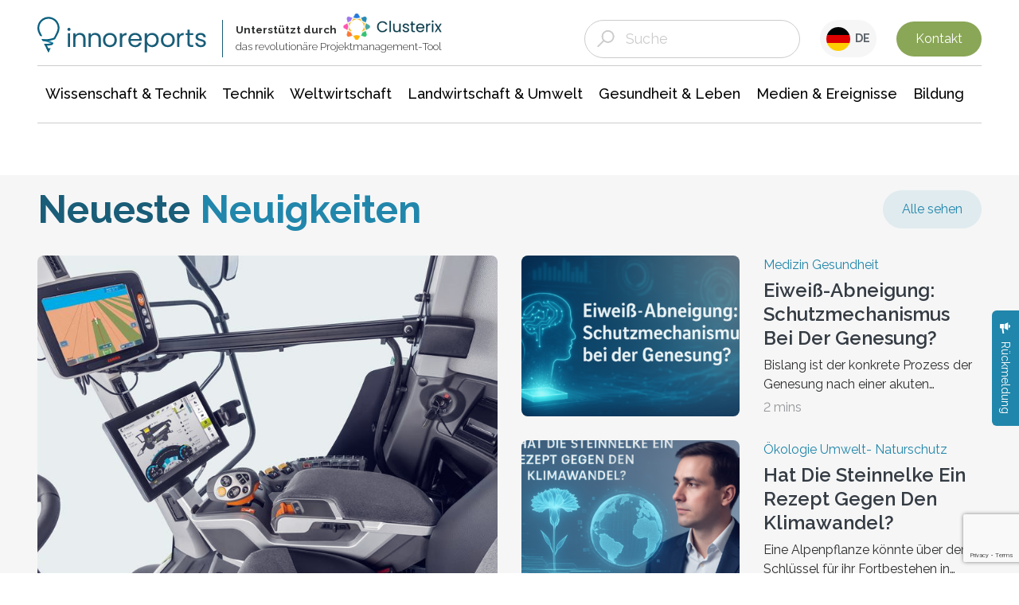

--- FILE ---
content_type: text/html; charset=UTF-8
request_url: https://www.innovations-report.de/tag/fahrerkabine/
body_size: 28183
content:
<!doctype html>
<html lang="de-DE" prefix="og: https://ogp.me/ns#">
<head><style>img.lazy{min-height:1px}</style><link href="https://www.innovations-report.de/wp-content/plugins/w3-total-cache/pub/js/lazyload.min.js?x21512" as="script">
    <meta charset="UTF-8">
    <meta name="viewport" content="width=device-width, initial-scale=1">
    <link rel="profile" href="https://gmpg.org/xfn/11">
    
<!-- Search Engine Optimization by Rank Math PRO - https://rankmath.com/ -->
<title>Fahrerkabine Archives - Innovations Report</title>
<meta name="robots" content="follow, noindex"/>
<meta property="og:locale" content="de_DE" />
<meta property="og:type" content="article" />
<meta property="og:title" content="Fahrerkabine Archives - Innovations Report" />
<meta property="og:url" content="https://www.innovations-report.de/tag/fahrerkabine/" />
<meta property="og:site_name" content="Innovations Report" />
<meta name="twitter:card" content="summary_large_image" />
<meta name="twitter:title" content="Fahrerkabine Archives - Innovations Report" />
<script type="application/ld+json" class="rank-math-schema-pro">{"@context":"https://schema.org","@graph":[{"@type":"Organization","@id":"https://www.innovations-report.de/#organization","name":"Innovations Report","url":"https://www.innovations-report.de","logo":{"@type":"ImageObject","@id":"https://www.innovations-report.de/#logo","url":"https://www.innovations-report.de/wp-content/uploads/2025/02/Logo.png","contentUrl":"https://www.innovations-report.de/wp-content/uploads/2025/02/Logo.png","caption":"Innovations Report","inLanguage":"de-DE","width":"100","height":"100"}},{"@type":"WebSite","@id":"https://www.innovations-report.de/#website","url":"https://www.innovations-report.de","name":"Innovations Report","publisher":{"@id":"https://www.innovations-report.de/#organization"},"inLanguage":"de-DE"},{"@type":"BreadcrumbList","@id":"https://www.innovations-report.de/tag/fahrerkabine/#breadcrumb","itemListElement":[{"@type":"ListItem","position":"1","item":{"@id":"https://www.innovations-report.de","name":"Home"}},{"@type":"ListItem","position":"2","item":{"@id":"https://www.innovations-report.de/tag/fahrerkabine/","name":"Fahrerkabine"}}]},{"@type":"CollectionPage","@id":"https://www.innovations-report.de/tag/fahrerkabine/#webpage","url":"https://www.innovations-report.de/tag/fahrerkabine/","name":"Fahrerkabine Archives - Innovations Report","isPartOf":{"@id":"https://www.innovations-report.de/#website"},"inLanguage":"de-DE","breadcrumb":{"@id":"https://www.innovations-report.de/tag/fahrerkabine/#breadcrumb"}}]}</script>
<!-- /Rank Math WordPress SEO plugin -->

<link rel='dns-prefetch' href='//www.google.com' />
<link rel="alternate" type="application/rss+xml" title="Innovations Report &raquo; Fahrerkabine Tag Feed" href="https://www.innovations-report.de/tag/fahrerkabine/feed/" />
<style id='classic-theme-styles-inline-css' type='text/css'>
/*! This file is auto-generated */
.wp-block-button__link{color:#fff;background-color:#32373c;border-radius:9999px;box-shadow:none;text-decoration:none;padding:calc(.667em + 2px) calc(1.333em + 2px);font-size:1.125em}.wp-block-file__button{background:#32373c;color:#fff;text-decoration:none}
</style>
<style id='global-styles-inline-css' type='text/css'>
:root{--wp--preset--aspect-ratio--square: 1;--wp--preset--aspect-ratio--4-3: 4/3;--wp--preset--aspect-ratio--3-4: 3/4;--wp--preset--aspect-ratio--3-2: 3/2;--wp--preset--aspect-ratio--2-3: 2/3;--wp--preset--aspect-ratio--16-9: 16/9;--wp--preset--aspect-ratio--9-16: 9/16;--wp--preset--color--black: #000000;--wp--preset--color--cyan-bluish-gray: #abb8c3;--wp--preset--color--white: #ffffff;--wp--preset--color--pale-pink: #f78da7;--wp--preset--color--vivid-red: #cf2e2e;--wp--preset--color--luminous-vivid-orange: #ff6900;--wp--preset--color--luminous-vivid-amber: #fcb900;--wp--preset--color--light-green-cyan: #7bdcb5;--wp--preset--color--vivid-green-cyan: #00d084;--wp--preset--color--pale-cyan-blue: #8ed1fc;--wp--preset--color--vivid-cyan-blue: #0693e3;--wp--preset--color--vivid-purple: #9b51e0;--wp--preset--gradient--vivid-cyan-blue-to-vivid-purple: linear-gradient(135deg,rgba(6,147,227,1) 0%,rgb(155,81,224) 100%);--wp--preset--gradient--light-green-cyan-to-vivid-green-cyan: linear-gradient(135deg,rgb(122,220,180) 0%,rgb(0,208,130) 100%);--wp--preset--gradient--luminous-vivid-amber-to-luminous-vivid-orange: linear-gradient(135deg,rgba(252,185,0,1) 0%,rgba(255,105,0,1) 100%);--wp--preset--gradient--luminous-vivid-orange-to-vivid-red: linear-gradient(135deg,rgba(255,105,0,1) 0%,rgb(207,46,46) 100%);--wp--preset--gradient--very-light-gray-to-cyan-bluish-gray: linear-gradient(135deg,rgb(238,238,238) 0%,rgb(169,184,195) 100%);--wp--preset--gradient--cool-to-warm-spectrum: linear-gradient(135deg,rgb(74,234,220) 0%,rgb(151,120,209) 20%,rgb(207,42,186) 40%,rgb(238,44,130) 60%,rgb(251,105,98) 80%,rgb(254,248,76) 100%);--wp--preset--gradient--blush-light-purple: linear-gradient(135deg,rgb(255,206,236) 0%,rgb(152,150,240) 100%);--wp--preset--gradient--blush-bordeaux: linear-gradient(135deg,rgb(254,205,165) 0%,rgb(254,45,45) 50%,rgb(107,0,62) 100%);--wp--preset--gradient--luminous-dusk: linear-gradient(135deg,rgb(255,203,112) 0%,rgb(199,81,192) 50%,rgb(65,88,208) 100%);--wp--preset--gradient--pale-ocean: linear-gradient(135deg,rgb(255,245,203) 0%,rgb(182,227,212) 50%,rgb(51,167,181) 100%);--wp--preset--gradient--electric-grass: linear-gradient(135deg,rgb(202,248,128) 0%,rgb(113,206,126) 100%);--wp--preset--gradient--midnight: linear-gradient(135deg,rgb(2,3,129) 0%,rgb(40,116,252) 100%);--wp--preset--font-size--small: 13px;--wp--preset--font-size--medium: 20px;--wp--preset--font-size--large: 36px;--wp--preset--font-size--x-large: 42px;--wp--preset--spacing--20: 0.44rem;--wp--preset--spacing--30: 0.67rem;--wp--preset--spacing--40: 1rem;--wp--preset--spacing--50: 1.5rem;--wp--preset--spacing--60: 2.25rem;--wp--preset--spacing--70: 3.38rem;--wp--preset--spacing--80: 5.06rem;--wp--preset--shadow--natural: 6px 6px 9px rgba(0, 0, 0, 0.2);--wp--preset--shadow--deep: 12px 12px 50px rgba(0, 0, 0, 0.4);--wp--preset--shadow--sharp: 6px 6px 0px rgba(0, 0, 0, 0.2);--wp--preset--shadow--outlined: 6px 6px 0px -3px rgba(255, 255, 255, 1), 6px 6px rgba(0, 0, 0, 1);--wp--preset--shadow--crisp: 6px 6px 0px rgba(0, 0, 0, 1);}:where(.is-layout-flex){gap: 0.5em;}:where(.is-layout-grid){gap: 0.5em;}body .is-layout-flex{display: flex;}.is-layout-flex{flex-wrap: wrap;align-items: center;}.is-layout-flex > :is(*, div){margin: 0;}body .is-layout-grid{display: grid;}.is-layout-grid > :is(*, div){margin: 0;}:where(.wp-block-columns.is-layout-flex){gap: 2em;}:where(.wp-block-columns.is-layout-grid){gap: 2em;}:where(.wp-block-post-template.is-layout-flex){gap: 1.25em;}:where(.wp-block-post-template.is-layout-grid){gap: 1.25em;}.has-black-color{color: var(--wp--preset--color--black) !important;}.has-cyan-bluish-gray-color{color: var(--wp--preset--color--cyan-bluish-gray) !important;}.has-white-color{color: var(--wp--preset--color--white) !important;}.has-pale-pink-color{color: var(--wp--preset--color--pale-pink) !important;}.has-vivid-red-color{color: var(--wp--preset--color--vivid-red) !important;}.has-luminous-vivid-orange-color{color: var(--wp--preset--color--luminous-vivid-orange) !important;}.has-luminous-vivid-amber-color{color: var(--wp--preset--color--luminous-vivid-amber) !important;}.has-light-green-cyan-color{color: var(--wp--preset--color--light-green-cyan) !important;}.has-vivid-green-cyan-color{color: var(--wp--preset--color--vivid-green-cyan) !important;}.has-pale-cyan-blue-color{color: var(--wp--preset--color--pale-cyan-blue) !important;}.has-vivid-cyan-blue-color{color: var(--wp--preset--color--vivid-cyan-blue) !important;}.has-vivid-purple-color{color: var(--wp--preset--color--vivid-purple) !important;}.has-black-background-color{background-color: var(--wp--preset--color--black) !important;}.has-cyan-bluish-gray-background-color{background-color: var(--wp--preset--color--cyan-bluish-gray) !important;}.has-white-background-color{background-color: var(--wp--preset--color--white) !important;}.has-pale-pink-background-color{background-color: var(--wp--preset--color--pale-pink) !important;}.has-vivid-red-background-color{background-color: var(--wp--preset--color--vivid-red) !important;}.has-luminous-vivid-orange-background-color{background-color: var(--wp--preset--color--luminous-vivid-orange) !important;}.has-luminous-vivid-amber-background-color{background-color: var(--wp--preset--color--luminous-vivid-amber) !important;}.has-light-green-cyan-background-color{background-color: var(--wp--preset--color--light-green-cyan) !important;}.has-vivid-green-cyan-background-color{background-color: var(--wp--preset--color--vivid-green-cyan) !important;}.has-pale-cyan-blue-background-color{background-color: var(--wp--preset--color--pale-cyan-blue) !important;}.has-vivid-cyan-blue-background-color{background-color: var(--wp--preset--color--vivid-cyan-blue) !important;}.has-vivid-purple-background-color{background-color: var(--wp--preset--color--vivid-purple) !important;}.has-black-border-color{border-color: var(--wp--preset--color--black) !important;}.has-cyan-bluish-gray-border-color{border-color: var(--wp--preset--color--cyan-bluish-gray) !important;}.has-white-border-color{border-color: var(--wp--preset--color--white) !important;}.has-pale-pink-border-color{border-color: var(--wp--preset--color--pale-pink) !important;}.has-vivid-red-border-color{border-color: var(--wp--preset--color--vivid-red) !important;}.has-luminous-vivid-orange-border-color{border-color: var(--wp--preset--color--luminous-vivid-orange) !important;}.has-luminous-vivid-amber-border-color{border-color: var(--wp--preset--color--luminous-vivid-amber) !important;}.has-light-green-cyan-border-color{border-color: var(--wp--preset--color--light-green-cyan) !important;}.has-vivid-green-cyan-border-color{border-color: var(--wp--preset--color--vivid-green-cyan) !important;}.has-pale-cyan-blue-border-color{border-color: var(--wp--preset--color--pale-cyan-blue) !important;}.has-vivid-cyan-blue-border-color{border-color: var(--wp--preset--color--vivid-cyan-blue) !important;}.has-vivid-purple-border-color{border-color: var(--wp--preset--color--vivid-purple) !important;}.has-vivid-cyan-blue-to-vivid-purple-gradient-background{background: var(--wp--preset--gradient--vivid-cyan-blue-to-vivid-purple) !important;}.has-light-green-cyan-to-vivid-green-cyan-gradient-background{background: var(--wp--preset--gradient--light-green-cyan-to-vivid-green-cyan) !important;}.has-luminous-vivid-amber-to-luminous-vivid-orange-gradient-background{background: var(--wp--preset--gradient--luminous-vivid-amber-to-luminous-vivid-orange) !important;}.has-luminous-vivid-orange-to-vivid-red-gradient-background{background: var(--wp--preset--gradient--luminous-vivid-orange-to-vivid-red) !important;}.has-very-light-gray-to-cyan-bluish-gray-gradient-background{background: var(--wp--preset--gradient--very-light-gray-to-cyan-bluish-gray) !important;}.has-cool-to-warm-spectrum-gradient-background{background: var(--wp--preset--gradient--cool-to-warm-spectrum) !important;}.has-blush-light-purple-gradient-background{background: var(--wp--preset--gradient--blush-light-purple) !important;}.has-blush-bordeaux-gradient-background{background: var(--wp--preset--gradient--blush-bordeaux) !important;}.has-luminous-dusk-gradient-background{background: var(--wp--preset--gradient--luminous-dusk) !important;}.has-pale-ocean-gradient-background{background: var(--wp--preset--gradient--pale-ocean) !important;}.has-electric-grass-gradient-background{background: var(--wp--preset--gradient--electric-grass) !important;}.has-midnight-gradient-background{background: var(--wp--preset--gradient--midnight) !important;}.has-small-font-size{font-size: var(--wp--preset--font-size--small) !important;}.has-medium-font-size{font-size: var(--wp--preset--font-size--medium) !important;}.has-large-font-size{font-size: var(--wp--preset--font-size--large) !important;}.has-x-large-font-size{font-size: var(--wp--preset--font-size--x-large) !important;}
:where(.wp-block-post-template.is-layout-flex){gap: 1.25em;}:where(.wp-block-post-template.is-layout-grid){gap: 1.25em;}
:where(.wp-block-columns.is-layout-flex){gap: 2em;}:where(.wp-block-columns.is-layout-grid){gap: 2em;}
:root :where(.wp-block-pullquote){font-size: 1.5em;line-height: 1.6;}
</style>
<link rel='stylesheet' id='bs-styles-css' href='https://www.innovations-report.de/wp-content/themes/innovation-report-2/assets/dist/css/bs.css?x21512&amp;ver=2.0.0' type='text/css' media='all' />
<link rel='stylesheet' id='main-styles-css' href='https://www.innovations-report.de/wp-content/themes/innovation-report-2/assets/dist/css/main.css?x21512&amp;ver=2.0.0' type='text/css' media='all' />
<link rel='stylesheet' id='select2-css' href='https://www.innovations-report.de/wp-content/themes/innovation-report-2/assets/dist/css/select2.min.css?x21512&amp;ver=2.0.0' type='text/css' media='all' />
<script type="text/javascript" src="https://www.innovations-report.de/wp-includes/js/jquery/jquery.min.js?x21512&amp;ver=3.7.1" id="jquery-core-js"></script>
<script type="text/javascript" src="https://www.innovations-report.de/wp-includes/js/jquery/jquery-migrate.min.js?x21512&amp;ver=3.4.1" id="jquery-migrate-js"></script>
<script type="text/javascript" id="jquery-js-after">
/* <![CDATA[ */
var feedbackValidationMessages = {"answers[1]": {required:"Bitte geben Sie eine Bewertung ab"},"answers[3]": {required:"Bitte wählen Sie eine aus"}};
/* ]]> */
</script>
<link rel="https://api.w.org/" href="https://www.innovations-report.de/wp-json/" /><link rel="alternate" title="JSON" type="application/json" href="https://www.innovations-report.de/wp-json/wp/v2/tags/167796" /><link rel="EditURI" type="application/rsd+xml" title="RSD" href="https://www.innovations-report.de/xmlrpc.php?rsd" />
<!-- Google Tag Manager -->
<script>(function(w,d,s,l,i){w[l]=w[l]||[];w[l].push({'gtm.start':
new Date().getTime(),event:'gtm.js'});var f=d.getElementsByTagName(s)[0],
j=d.createElement(s),dl=l!='dataLayer'?'&l='+l:'';j.async=true;j.src=
'https://www.googletagmanager.com/gtm.js?id='+i+dl;f.parentNode.insertBefore(j,f);
})(window,document,'script','dataLayer','GTM-PG2SPDPM');</script>
<!-- End Google Tag Manager -->
<meta name="msvalidate.01" content="C57F942F1E544C171285E6B69B310C3B" /><link rel="icon" href="https://www.innovations-report.de/wp-content/uploads/2025/02/cropped-Logo-32x32.png?x21512" sizes="32x32" />
<link rel="icon" href="https://www.innovations-report.de/wp-content/uploads/2025/02/cropped-Logo-192x192.png?x21512" sizes="192x192" />
<link rel="apple-touch-icon" href="https://www.innovations-report.de/wp-content/uploads/2025/02/cropped-Logo-180x180.png?x21512" />
<meta name="msapplication-TileImage" content="https://www.innovations-report.de/wp-content/uploads/2025/02/cropped-Logo-270x270.png" />
		<style type="text/css" id="wp-custom-css">
			.wp-caption-text, .wp-image-caption, figcaption, p.caption {
    font-size: 14px; /* Set text size to 14px */
    line-height: 1.125rem; /* Set line height to 1.125rem */
    font-family: Arial, sans-serif; /* Optional: Clean and readable font */
    color: #555; /* Optional: Subtle grey color for better readability */
    text-align: left; /* Left allign the caption text */
    margin-top: 8px; /* Spacing from the image */
    margin-bottom: 0; /* Remove bottom spacing if not needed */
}
		</style>
		
    <style>


        .inno_banner {
            width: auto;
            height: 230px;
            background: linear-gradient(180deg, #185772 0%, #2b5f75 35%, #113b53 100%);
            font-family: "Raleway", sans-serif;
            font-optical-sizing: auto;
            font-style: normal;
            color: #fff;
            padding: 5px 10px 0px;
            overflow: hidden;
        }

        .inno_banner div.banner_inner {
            margin: 0 auto;
            display: flex;
            justify-content: space-between;
            height: 100%;
        }

        .inno_banner div.banner_inner div {
            flex-grow: 1;
        }

        .inno_banner div.banner_inner__left_section {
            flex-basis: 76%;
        }

        .inno_banner div.banner_inner__left_section h3 {
            font-weight: 700;
            font-size: 27px;
            margin-bottom: -15px;
        }

        .inno_banner div.banner_inner__left_section div {
            display: flex;
            align-items: center;
            font-weight: 400;
            font-size: 16px;
            gap: 10px;
            margin-bottom: 20px;
        }

        .inno_banner div.banner_inner__left_section div p {
            margin-top: 25px;
        }

        .inno_banner div.banner_inner__left_section a {
            background-color: #94ba5d;
            color: #fff;
            text-decoration: none;
            padding: 11px 25px;
            border-radius: 40px;
            font-weight: 600;
            margin-top: 20px;
            cursor: pointer;
        }

        .inno_banner div.banner_inner__left_section a:hover {
            background-color: #83a652;
        }

        .inno_banner div.banner_inner__right_section {
            display: flex;
            height: 100%;
        }

        .inno_banner div.banner_inner__right_section__text {
            display: flex;
            flex-direction: column;
            margin-top: auto;
            text-align: right;
            gap: 5px;
            padding-bottom: 20px;
        }

        .inno_banner div.banner_inner__right_section__text h4 {
            margin: 0;
            font-size: 15.5px;
        }

        .inno_banner div.banner_inner__right_section__text p {
            margin: 0;
            font-size: 14px;
            font-weight: 300;
            line-height: 1.3em !important;
        }

        .inno_banner div.banner_inner__right_section__banner_girl {
            width: 250px;
            height: 100%;
            background-image: url(https://www.innovations-report.de/wp-content/uploads/2024/07/banner_ad.png);
            background-size: cover;
        }

        @media only screen and (max-width: 991px) {
            .inno_banner {
                padding: 10px 30px 60px;
                height: auto;
            }

            .inno_banner div.banner_inner {
                width: unset !important;
                height: auto;
            }

            .inno_banner div.banner_inner__left_section h3 {
                font-size: 21px;
            }

            .inno_banner div.banner_inner__left_section p {
                font-size: 15px;
            }

            .inno_banner div.banner_inner__left_section a {
                font-size: 15px;
            }

            .inno_banner div.banner_inner__right_section {
                display: none;
            }
        }

        @media only screen and (max-width: 600px) {
            .inno_banner {
                padding: 5px 20px 40px;
                height: auto;
            }

            .inno_banner div.banner_inner {
                width: unset !important;
                height: auto;
            }

            .inno_banner div.banner_inner__left_section h3 {
                font-size: 19px;
                line-height: 1.3em;
            }

            .inno_banner div.banner_inner__left_section img {
                height: 20px;
            }

            .inno_banner div.banner_inner__left_section div {
                flex-direction: column;
                align-items: flex-start;
                margin-top: 24px;
                margin-bottom: 10px;
            }

            .inno_banner div.banner_inner__left_section div p {
                font-size: 14px;
                margin-top: 0px;
            }

            .inno_banner div.banner_inner__left_section a {
                font-size: 13px;
            }
        }

        .header-menu-ham {
        }
    </style>
    <script>
        var theme_directory = "https://www.innovations-report.de/wp-content/themes/innovation-report-2";
    </script>
</head>

<body class="archive tag tag-fahrerkabine tag-167796">
<header id="masthead" class="site-header">

    <div class="container-increase all-sizes">
        <style>
  .site-branding.flex {
    display: flex;
    align-items: center;
    width:600px;
    margin-bottom:10px;
  }
  .powered_by {
    border-left: 1px solid #195d78;
    padding:0px 16px 5px;
    margin: 10px 0px 0px 20px;
  }
  .powered_by p {
    margin: 0px;
    padding: 0px;
    font-weight: 300;
    display: flex;
    align-items: center;
    font-size:13.5px;
    line-height:1.3em;
  }
  .powered_by p span{
    font-weight: 700;
  }
  .powered_by p img {
    height: 33px;
    padding-left:8px;
    margin-top:-8px;
  }
  .site-header .site-branding a {
	padding:0px;
  }
  @media (max-width: 1200px) {
   .powered_by{
     display:none;
    }
  }
  @media (max-width: 991px) {
   .powered_by{
     display:block;
    }
  }
  @media (max-width: 767px) {
   .powered_by{
     display:none;
    }
  }
</style>
<div class="row row-padding align-items-center position-relative main-header pb-0">
    <div class="col-lg-3 col-9">
        <div class="site-branding flex">
            <a href="https://www.innovations-report.de/" rel="home">
                <svg width="212" height="45" viewBox="0 0 585 123" fill="none"
                     xmlns="http://www.w3.org/2000/svg">
                    <path d="M54.5101 89.0377C42.7057 82.1463 29.2803 77.955 14.9701 76.7771C14.8595 76.7694 14.7832 76.8841 14.8289 76.9836L17.3386 82.1463C17.6666 82.8156 18.2806 83.3472 19.0168 83.4504C31.0348 85.1254 42.4845 89.2862 52.4391 95.3171C52.5077 95.3592 52.5993 95.3324 52.6374 95.2597L54.9716 90.6247C55.2576 90.0549 55.0555 89.3551 54.5063 89.0377H54.5101Z"
                          fill="#2B8AAF"/>
                    <path d="M54.6129 89.1026C53.8311 88.6246 53.3352 88.3645 53.3352 88.3645C53.3352 88.3645 54.1286 88.9611 54.1781 89.4009C54.243 89.9554 53.5069 90.1581 53.5069 90.1581L50.3145 90.9727C43.0908 92.6477 35.4894 93.5579 27.8194 93.5579C26.576 93.5579 25.2983 93.5349 24.0473 93.489C23.5782 93.4699 23.3913 93.9173 23.6011 94.338L25.8666 99.0572C26.1412 99.6079 26.637 99.9482 27.2511 99.952C27.4418 99.952 27.6287 99.952 27.8194 99.952C35.7373 99.952 43.4645 99.0686 50.8866 97.3974C51.3786 97.2865 51.7944 96.9576 52.0194 96.5064L54.4032 91.7719L54.7121 91.1562L55.0744 90.4334C55.0744 90.4334 55.4597 89.6227 54.6091 89.1026H54.6129Z"
                          fill="#0A607E"/>
                    <path d="M41.7673 116.951L30.1002 93.5351C27.5142 93.5848 25.3822 93.5045 24.1579 93.4395C23.6544 93.4127 23.3112 93.9404 23.5362 94.3955L37.4422 122.175C37.7969 122.882 38.8 122.882 39.1547 122.175L41.7673 116.955V116.951Z"
                          fill="#0A607E"/>
                    <path d="M44.9406 108.174C40.4057 108.859 35.7335 109.283 31.0537 109.417L37.6596 122.607C37.9228 123.131 38.6703 123.131 38.9335 122.607L45.6614 109.165C45.9132 108.664 45.4974 108.09 44.9406 108.174Z"
                          fill="#0A607E"/>
                    <path d="M9.35963 66.0959L14.6611 76.6891L18.8032 77.0754C19.6842 77.1404 20.7369 77.213 21.9764 77.2857C23.9025 77.4196 25.8286 77.4884 27.789 77.4884C37.7741 77.4884 47.519 75.6527 56.3942 72.4021C56.9053 72.2147 57.321 71.8361 57.5651 71.3504L65.0482 56.3517C67.0964 52.2483 68.6525 47.9077 69.5793 43.4142C69.9416 41.6551 70.1972 39.9112 70.1972 38.5001C70.1972 15.1529 45.1314 -2.8058 20.9238 11.6193C17.1135 13.8909 14.1081 17.2525 11.6671 20.8779C4.83237 31.0274 5.18326 43.3951 9.58084 52.4548L9.51219 52.3247L9.76773 52.841C9.82112 52.9443 9.87071 53.0514 9.9241 53.1546L16.9686 67.1705C13.4444 66.704 11.751 66.4783 10.5 66.2948C9.75628 66.1839 9.11171 65.7097 8.78752 65.029L8.08955 63.5719L3.97803 55.3574L3.93989 55.2809C1.47984 50.2099 0 44.5194 0 38.5001C0 10.8124 29.8028 -10.4543 57.8512 5.45843C63.0154 8.38781 68.0423 13.2484 71.1736 18.8663C77.9359 31.0007 77.8214 43.5022 73.4925 53.6212L73.4124 53.8009L66.2497 68.0386L62.0275 76.4711C61.7949 76.9377 61.402 77.3048 60.9215 77.4961C50.677 81.6186 39.4866 83.8864 27.789 83.8864C24.856 83.8864 21.9574 83.7449 19.093 83.4657C18.3645 83.3931 17.7238 82.9418 17.3996 82.284L14.6611 76.6968L9.35963 66.0959Z"
                          fill="#0A607E"/>
                    <path d="M566.662 104.872C563.009 104.872 559.732 104.263 556.833 103.044C553.934 101.767 551.644 100.026 549.962 97.8213C548.28 95.5581 547.353 92.9757 547.179 90.0742H555.355C555.587 92.4534 556.688 94.3975 558.66 95.9063C560.689 97.4151 563.327 98.1695 566.575 98.1695C569.59 98.1695 571.967 97.5021 573.707 96.1674C575.446 94.8327 576.316 93.1498 576.316 91.1187C576.316 89.0296 575.388 87.4918 573.533 86.5053C571.677 85.4607 568.807 84.4452 564.922 83.4587C561.385 82.5302 558.486 81.6017 556.224 80.6732C554.021 79.6867 552.107 78.2649 550.484 76.4079C548.918 74.4929 548.135 71.9976 548.135 68.9219C548.135 66.4847 548.86 64.2505 550.31 62.2194C551.76 60.1883 553.818 58.5925 556.485 57.4319C559.153 56.2132 562.197 55.6039 565.618 55.6039C570.895 55.6039 575.156 56.9386 578.404 59.608C581.651 62.2774 583.39 65.9334 583.622 70.5758H575.707C575.533 68.0805 574.519 66.0784 572.663 64.5696C570.866 63.0608 568.43 62.3064 565.357 62.3064C562.516 62.3064 560.254 62.9158 558.573 64.1344C556.891 65.3531 556.05 66.9489 556.05 68.9219C556.05 70.4888 556.543 71.7945 557.529 72.839C558.573 73.8255 559.848 74.638 561.356 75.2763C562.922 75.8566 565.067 76.524 567.792 77.2784C571.213 78.2069 573.997 79.1354 576.142 80.0639C578.288 80.9343 580.114 82.269 581.622 84.068C583.187 85.8669 583.999 88.2172 584.057 91.1187C584.057 93.7301 583.332 96.0803 581.883 98.1695C580.433 100.259 578.375 101.912 575.707 103.131C573.098 104.292 570.083 104.872 566.662 104.872Z"
                          fill="#195D78"/>
                    <path d="M527.76 62.9157V91.0316C527.76 93.3528 528.253 95.0067 529.239 95.9933C530.225 96.9217 531.935 97.386 534.371 97.386H540.198V104.089H533.066C528.659 104.089 525.354 103.073 523.15 101.042C520.947 99.0108 519.845 95.6741 519.845 91.0316V62.9157H513.67V56.3872H519.845V44.3749H527.76V56.3872H540.198V62.9157H527.76Z"
                          fill="#195D78"/>
                    <path d="M491.881 64.1344C493.272 61.407 495.244 59.2888 497.795 57.78C500.405 56.2712 503.565 55.5168 507.276 55.5168V63.6992H505.188C496.317 63.6992 491.881 68.5157 491.881 78.1488V104.089H483.966V56.3873H491.881V64.1344Z"
                          fill="#195D78"/>
                    <path d="M451.728 104.872C447.263 104.872 443.204 103.856 439.551 101.825C435.956 99.7943 433.115 96.9218 431.028 93.2078C428.998 89.4358 427.983 85.0835 427.983 80.1509C427.983 75.2763 429.027 70.982 431.115 67.2681C433.26 63.4961 436.159 60.6235 439.812 58.6505C443.465 56.6194 447.553 55.6039 452.076 55.6039C456.599 55.6039 460.687 56.6194 464.34 58.6505C467.993 60.6235 470.863 63.4671 472.951 67.181C475.096 70.895 476.169 75.2183 476.169 80.1509C476.169 85.0835 475.067 89.4358 472.864 93.2078C470.718 96.9218 467.79 99.7943 464.079 101.825C460.368 103.856 456.251 104.872 451.728 104.872ZM451.728 97.9083C454.569 97.9083 457.237 97.241 459.73 95.9063C462.223 94.5715 464.224 92.5695 465.732 89.9001C467.297 87.2307 468.08 83.9809 468.08 80.1509C468.08 76.3209 467.326 73.0711 465.819 70.4017C464.311 67.7323 462.339 65.7593 459.904 64.4826C457.469 63.1479 454.83 62.4805 451.989 62.4805C449.09 62.4805 446.423 63.1479 443.987 64.4826C441.61 65.7593 439.696 67.7323 438.247 70.4017C436.797 73.0711 436.072 76.3209 436.072 80.1509C436.072 84.039 436.768 87.3177 438.16 89.9871C439.609 92.6565 441.523 94.6586 443.9 95.9933C446.278 97.27 448.887 97.9083 451.728 97.9083Z"
                          fill="#195D78"/>
                    <path d="M380.077 65.179C381.643 62.4515 383.962 60.1883 387.035 58.3894C390.166 56.5324 393.79 55.6039 397.907 55.6039C402.14 55.6039 405.967 56.6194 409.388 58.6505C412.868 60.6816 415.593 63.5541 417.564 67.2681C419.536 70.924 420.521 75.1893 420.521 80.0639C420.521 84.8804 419.536 89.1747 417.564 92.9467C415.593 96.7187 412.868 99.6492 409.388 101.738C405.967 103.827 402.14 104.872 397.907 104.872C393.848 104.872 390.253 103.973 387.122 102.174C384.049 100.317 381.701 98.0244 380.077 95.2969V123H376.12H372.162V56.3873H380.077V65.179ZM412.433 80.0639C412.433 76.4659 411.708 73.3323 410.258 70.6629C408.809 67.9935 406.837 65.9624 404.344 64.5696C401.908 63.1769 399.212 62.4805 396.255 62.4805C393.356 62.4805 390.659 63.2059 388.166 64.6567C385.731 66.0494 383.759 68.1095 382.251 70.837C380.802 73.5064 380.077 76.611 380.077 80.1509C380.077 83.7488 380.802 86.9115 382.251 89.6389C383.759 92.3083 385.731 94.3684 388.166 95.8192C390.659 97.2119 393.356 97.9083 396.255 97.9083C399.212 97.9083 401.908 97.2119 404.344 95.8192C406.837 94.3684 408.809 92.3083 410.258 89.6389C411.708 86.9115 412.433 83.7198 412.433 80.0639Z"
                          fill="#195D78"/>
                    <path d="M361.714 78.41C361.714 79.9188 361.627 81.5146 361.454 83.1975H323.357C323.647 87.898 325.242 91.583 328.141 94.2524C331.098 96.8638 334.664 98.1695 338.839 98.1695C342.261 98.1695 345.102 97.386 347.363 95.8192C349.683 94.1944 351.306 92.0472 352.234 89.3778H360.758C359.482 93.9622 356.931 97.7052 353.104 100.607C349.277 103.45 344.522 104.872 338.839 104.872C334.317 104.872 330.258 103.856 326.663 101.825C323.126 99.7943 320.342 96.9218 318.313 93.2078C316.283 89.4358 315.269 85.0835 315.269 80.1509C315.269 75.2183 316.254 70.895 318.226 67.181C320.197 63.4671 322.952 60.6235 326.489 58.6505C330.084 56.6194 334.201 55.6039 338.839 55.6039C343.362 55.6039 347.363 56.5904 350.842 58.5635C354.321 60.5365 356.989 63.2639 358.844 66.7458C360.758 70.1696 361.714 74.0577 361.714 78.41ZM353.539 76.7561C353.539 73.7385 352.872 71.1561 351.538 69.009C350.204 66.8038 348.378 65.1499 346.059 64.0474C343.797 62.8867 341.275 62.3064 338.491 62.3064C334.491 62.3064 331.069 63.5831 328.228 66.1365C325.445 68.6898 323.85 72.2297 323.444 76.7561H353.539Z"
                          fill="#195D78"/>
                    <path d="M293.695 64.1344C295.087 61.407 297.058 59.2888 299.61 57.78C302.219 56.2712 305.379 55.5168 309.09 55.5168V63.6992H307.003C298.131 63.6992 293.695 68.5157 293.695 78.1488V104.089H285.78V56.3873H293.695V64.1344Z"
                          fill="#195D78"/>
                    <path d="M250.932 104.872C246.467 104.872 242.409 103.856 238.755 101.825C235.16 99.7943 232.319 96.9218 230.232 93.2078C228.202 89.4358 227.188 85.0835 227.188 80.1509C227.188 75.2763 228.231 70.982 230.319 67.2681C232.464 63.4961 235.363 60.6235 239.016 58.6505C242.669 56.6194 246.757 55.6039 251.28 55.6039C255.803 55.6039 259.891 56.6194 263.544 58.6505C267.197 60.6235 270.067 63.4671 272.155 67.181C274.3 70.895 275.373 75.2183 275.373 80.1509C275.373 85.0835 274.271 89.4358 272.068 93.2078C269.922 96.9218 266.994 99.7943 263.283 101.825C259.572 103.856 255.455 104.872 250.932 104.872ZM250.932 97.9083C253.774 97.9083 256.441 97.241 258.934 95.9063C261.428 94.5715 263.428 92.5695 264.936 89.9001C266.501 87.2307 267.284 83.9809 267.284 80.1509C267.284 76.3209 266.53 73.0711 265.023 70.4017C263.515 67.7323 261.544 65.7593 259.108 64.4826C256.673 63.1479 254.034 62.4805 251.193 62.4805C248.294 62.4805 245.627 63.1479 243.191 64.4826C240.814 65.7593 238.9 67.7323 237.451 70.4017C236.001 73.0711 235.276 76.3209 235.276 80.1509C235.276 84.039 235.972 87.3177 237.364 89.9871C238.813 92.6565 240.727 94.6586 243.104 95.9933C245.482 97.27 248.091 97.9083 250.932 97.9083Z"
                          fill="#195D78"/>
                    <path d="M200.341 55.5168C206.14 55.5168 210.836 57.2868 214.431 60.8267C218.026 64.3085 219.824 69.3572 219.824 75.9727V104.089H211.996V77.1043C211.996 72.3458 210.807 68.7188 208.43 66.2235C206.053 63.6702 202.805 62.3935 198.689 62.3935C194.514 62.3935 191.179 63.6992 188.686 66.3106C186.251 68.922 185.033 72.723 185.033 77.7136V104.089H177.118V56.3873H185.033V63.1769C186.599 60.7396 188.715 58.8536 191.382 57.5189C194.108 56.1842 197.094 55.5168 200.341 55.5168Z"
                          fill="#195D78"/>
                    <path d="M147.316 55.5168C153.114 55.5168 157.811 57.2868 161.406 60.8267C165.001 64.3085 166.799 69.3572 166.799 75.9727V104.089H158.971V77.1043C158.971 72.3458 157.782 68.7188 155.405 66.2235C153.027 63.6702 149.78 62.3935 145.663 62.3935C141.488 62.3935 138.154 63.6992 135.661 66.3106C133.225 68.922 132.008 72.723 132.008 77.7136V104.089H124.093V56.3873H132.008V63.1769C133.573 60.7396 135.69 58.8536 138.357 57.5189C141.082 56.1842 144.069 55.5168 147.316 55.5168Z"
                          fill="#195D78"/>
                    <path d="M109.387 48.6399C107.879 48.6399 106.603 48.1176 105.56 47.0731C104.516 46.0285 103.994 44.7519 103.994 43.2431C103.994 41.7343 104.516 40.4576 105.56 39.413C106.603 38.3685 107.879 37.8462 109.387 37.8462C110.836 37.8462 112.054 38.3685 113.04 39.413C114.084 40.4576 114.605 41.7343 114.605 43.2431C114.605 44.7519 114.084 46.0285 113.04 47.0731C112.054 48.1176 110.836 48.6399 109.387 48.6399ZM113.214 56.387V104.088H105.299V56.387H113.214Z"
                          fill="#195D78"/>
                </svg>
            </a>
			<div class="powered_by">
                    <p>
                      <span>Unterstützt durch</span>
                      <a href="https://clusterix.io/" target="_blank"><img
                        class="lazy" src="data:image/svg+xml,%3Csvg%20xmlns='http://www.w3.org/2000/svg'%20viewBox='0%200%201%201'%3E%3C/svg%3E" data-src="https://www.innovations-report.de/wp-content/uploads/2025/10/image-7.png?x21512"
                      /></a>
                    </p>
                    <p>das revolutionäre Projektmanagement-Tool</p>
			</div>
        </div><!-- .site-branding -->
    </div>

    <div class="col-lg-9 col-3 d-lg-flex justify-content-lg-end align-items-lg-center position-static">
        <span class="d-none d-lg-inline-block">
        <div class="innoreports-search" id="innoreports-searchform">
    <form class="" role="search" method="get" action="https://www.innovations-report.de/">
        <!--        <div >-->
        <!--            <i class="icon fa-solid fa-magnifying-glass"></i>-->
        <img src="data:image/svg+xml,%3Csvg%20xmlns='http://www.w3.org/2000/svg'%20viewBox='0%200%201%201'%3E%3C/svg%3E" data-src="https://www.innovations-report.de/wp-content/themes/innovation-report-2/assets/dist/img/search.svg?x21512" alt="" class="icon lazy">
        <input type="text" value="" name="s" id="s" placeholder="Suche"/>
        <!--        </div>-->
    </form>
</div>        </span>

        <nav id="site-navigation" class="main-navigation d-none d-lg-inline-block">
            <div class="container-increase mob">
                <ul id="menu-header-menu" class="menu main-menu"><li id="menu-item-351806" class="menu-item menu-item-type-custom menu-item-object-custom menu-item-351806"><a href="https://www.innovations-report.com"><img class="lazy" src="data:image/svg+xml,%3Csvg%20xmlns='http://www.w3.org/2000/svg'%20viewBox='0%200%201%201'%3E%3C/svg%3E" data-src="https://www.innovations-report.de/wp-content/uploads/2025/03/de-flag.jpg?x21512" alt=""   style="border-radius:margin-top: 3px;height: 30px;width: 30px;border-radius: 1000px;">  DE</a></li>
</ul>            </div>
        </nav><!-- #site-navigation -->

        <a href="/kontakt/" class="btn btn-secondary d-none d-lg-inline-block">Kontakt</a>

        <span class="header-menu-ham icon-ham order-lg-2 d-flex d-xl-none">

        </span>
    </div>
</div>
<div class="row row-padding align-items-center position-relative pt-0">
    <div class="col col-12">
        <div class="secondary-menu-wrap d-none d-xl-block horizontal-sub-menu">
            <div class="menu-adaptive-wrap">
                <ul id="menu_ul" class="menu secondary-menu"><li id="menu-item-384326" class="menu-item menu-item-type-taxonomy menu-item-object-category menu-item-has-children menu-item-384326"><a href="https://www.innovations-report.de/wissenschaft-technik/"><img class="menu-item-icon lazy" src="data:image/svg+xml,%3Csvg%20xmlns='http://www.w3.org/2000/svg'%20viewBox='0%200%201%201'%3E%3C/svg%3E" data-src="https://www.innovations-report.de/wp-content/uploads/2025/02/rocket.svg?x21512"/><div class="menu-item-title"><span>Wissenschaft &amp; Technik<span></div></a>
<ul class="sub-menu">
	<li id="menu-item-341857" class="menu-item menu-item-type-taxonomy menu-item-object-category menu-item-341857"><a href="https://www.innovations-report.de/wissenschaft-technik/informationstechnologie/">Informationstechnologie</a></li>
	<li id="menu-item-384327" class="menu-item menu-item-type-taxonomy menu-item-object-category menu-item-384327"><a href="https://www.innovations-report.de/wissenschaft-technik/innovative-produkte/">Innovative Produkte</a></li>
	<li id="menu-item-384337" class="menu-item menu-item-type-taxonomy menu-item-object-category menu-item-384337"><a href="https://www.innovations-report.de/wissenschaft-technik/physik-astronomie/">Physik Astronomie</a></li>
	<li id="menu-item-384338" class="menu-item menu-item-type-taxonomy menu-item-object-category menu-item-384338"><a href="https://www.innovations-report.de/wissenschaft-technik/technologieangebote/">Technologieangebote</a></li>
</ul>
</li>
<li id="menu-item-384325" class="menu-item menu-item-type-taxonomy menu-item-object-category menu-item-has-children menu-item-384325"><a href="https://www.innovations-report.de/technik/"><img class="menu-item-icon lazy" src="data:image/svg+xml,%3Csvg%20xmlns='http://www.w3.org/2000/svg'%20viewBox='0%200%201%201'%3E%3C/svg%3E" data-src="https://www.innovations-report.de/wp-content/uploads/2025/02/gear.svg?x21512"/><div class="menu-item-title"><span>Technik<span></div></a>
<ul class="sub-menu">
	<li id="menu-item-341851" class="menu-item menu-item-type-taxonomy menu-item-object-category menu-item-341851"><a href="https://www.innovations-report.de/technik/architektur-bauwesen/">Architektur Bauwesen</a></li>
	<li id="menu-item-341852" class="menu-item menu-item-type-taxonomy menu-item-object-category menu-item-341852"><a href="https://www.innovations-report.de/technik/automotive/">Automotive</a></li>
	<li id="menu-item-341854" class="menu-item menu-item-type-taxonomy menu-item-object-category menu-item-341854"><a href="https://www.innovations-report.de/technik/energie-und-elektrotechnik/">Energie &amp; Elektrotechnik</a></li>
	<li id="menu-item-341860" class="menu-item menu-item-type-taxonomy menu-item-object-category menu-item-341860"><a href="https://www.innovations-report.de/technik/maschinenbau/">Maschinenbau</a></li>
	<li id="menu-item-341868" class="menu-item menu-item-type-taxonomy menu-item-object-category menu-item-341868"><a href="https://www.innovations-report.de/technik/verkehr-logistik/">Verkehr Logistik</a></li>
	<li id="menu-item-341867" class="menu-item menu-item-type-taxonomy menu-item-object-category menu-item-341867"><a href="https://www.innovations-report.de/technik/verfahrenstechnologie/">Verfahrenstechnologie</a></li>
	<li id="menu-item-341861" class="menu-item menu-item-type-taxonomy menu-item-object-category menu-item-341861"><a href="https://www.innovations-report.de/technik/materialwissenschaften/">Materialwissenschaften</a></li>
</ul>
</li>
<li id="menu-item-384322" class="menu-item menu-item-type-taxonomy menu-item-object-category menu-item-has-children menu-item-384322"><a href="https://www.innovations-report.de/globale-finanzen/"><img class="menu-item-icon lazy" src="data:image/svg+xml,%3Csvg%20xmlns='http://www.w3.org/2000/svg'%20viewBox='0%200%201%201'%3E%3C/svg%3E" data-src="https://www.innovations-report.de/wp-content/uploads/2025/02/coins-dollar-line.svg?x21512"/><div class="menu-item-title"><span>Weltwirtschaft<span></div></a>
<ul class="sub-menu">
	<li id="menu-item-341872" class="menu-item menu-item-type-taxonomy menu-item-object-category menu-item-341872"><a href="https://www.innovations-report.de/globale-finanzen/foerderungen-preise/">Förderungen Preise</a></li>
	<li id="menu-item-341869" class="menu-item menu-item-type-taxonomy menu-item-object-category menu-item-341869"><a href="https://www.innovations-report.de/globale-finanzen/wirtschaft-finanzen/">Wirtschaft Finanzen</a></li>
	<li id="menu-item-384339" class="menu-item menu-item-type-taxonomy menu-item-object-category menu-item-384339"><a href="https://www.innovations-report.de/globale-finanzen/unternehmensmeldungen/">Unternehmensmeldungen</a></li>
	<li id="menu-item-384340" class="menu-item menu-item-type-taxonomy menu-item-object-category menu-item-384340"><a href="https://www.innovations-report.de/globale-finanzen/statistiken/">Statistiken</a></li>
</ul>
</li>
<li id="menu-item-384323" class="menu-item menu-item-type-taxonomy menu-item-object-category menu-item-has-children menu-item-384323"><a href="https://www.innovations-report.de/landwirtschaft-umwelt/"><img class="menu-item-icon lazy" src="data:image/svg+xml,%3Csvg%20xmlns='http://www.w3.org/2000/svg'%20viewBox='0%200%201%201'%3E%3C/svg%3E" data-src="https://www.innovations-report.de/wp-content/uploads/2025/02/globe.svg?x21512"/><div class="menu-item-title"><span>Landwirtschaft &amp; Umwelt<span></div></a>
<ul class="sub-menu">
	<li id="menu-item-341850" class="menu-item menu-item-type-taxonomy menu-item-object-category menu-item-341850"><a href="https://www.innovations-report.de/landwirtschaft-umwelt/agrar-forstwissenschaften/">Agrar- Forstwissenschaften</a></li>
	<li id="menu-item-341855" class="menu-item menu-item-type-taxonomy menu-item-object-category menu-item-341855"><a href="https://www.innovations-report.de/landwirtschaft-umwelt/geowissenschaften/">Geowissenschaften</a></li>
	<li id="menu-item-341864" class="menu-item menu-item-type-taxonomy menu-item-object-category menu-item-341864"><a href="https://www.innovations-report.de/landwirtschaft-umwelt/oekologie-umwelt-naturschutz/">Ökologie Umwelt- Naturschutz</a></li>
</ul>
</li>
<li id="menu-item-384321" class="menu-item menu-item-type-taxonomy menu-item-object-category menu-item-has-children menu-item-384321"><a href="https://www.innovations-report.de/gesundheit-leben/"><img class="menu-item-icon lazy" src="data:image/svg+xml,%3Csvg%20xmlns='http://www.w3.org/2000/svg'%20viewBox='0%200%201%201'%3E%3C/svg%3E" data-src="https://www.innovations-report.de/wp-content/uploads/2025/02/Leaf.svg?x21512"/><div class="menu-item-title"><span>Gesundheit &amp; Leben<span></div></a>
<ul class="sub-menu">
	<li id="menu-item-341862" class="menu-item menu-item-type-taxonomy menu-item-object-category menu-item-341862"><a href="https://www.innovations-report.de/gesundheit-leben/medizin-gesundheit/">Medizin Gesundheit</a></li>
	<li id="menu-item-341863" class="menu-item menu-item-type-taxonomy menu-item-object-category menu-item-341863"><a href="https://www.innovations-report.de/gesundheit-leben/medizintechnik/">Medizintechnik</a></li>
	<li id="menu-item-341853" class="menu-item menu-item-type-taxonomy menu-item-object-category menu-item-341853"><a href="https://www.innovations-report.de/gesundheit-leben/biowissenschaften-chemie/">Biowissenschaften Chemie</a></li>
</ul>
</li>
<li id="menu-item-384324" class="menu-item menu-item-type-taxonomy menu-item-object-category menu-item-has-children menu-item-384324"><a href="https://www.innovations-report.de/medien-ereignisse/"><img class="menu-item-icon lazy" src="data:image/svg+xml,%3Csvg%20xmlns='http://www.w3.org/2000/svg'%20viewBox='0%200%201%201'%3E%3C/svg%3E" data-src="https://www.innovations-report.de/wp-content/uploads/2025/02/megaphone-line.svg?x21512"/><div class="menu-item-title"><span>Medien &amp; Ereignisse<span></div></a>
<ul class="sub-menu">
	<li id="menu-item-341859" class="menu-item menu-item-type-taxonomy menu-item-object-category menu-item-341859"><a href="https://www.innovations-report.de/medien-ereignisse/kommunikation-medien/">Kommunikation Medien</a></li>
	<li id="menu-item-341874" class="menu-item menu-item-type-taxonomy menu-item-object-category menu-item-341874"><a href="https://www.innovations-report.de/medien-ereignisse/veranstaltungsnachrichten/">Veranstaltungsnachrichten</a></li>
	<li id="menu-item-384341" class="menu-item menu-item-type-taxonomy menu-item-object-category menu-item-384341"><a href="https://www.innovations-report.de/medien-ereignisse/hannover-messe/">Hannover Messe</a></li>
	<li id="menu-item-341873" class="menu-item menu-item-type-taxonomy menu-item-object-category menu-item-341873"><a href="https://www.innovations-report.de/medien-ereignisse/messenachrichten/">Messenachrichten</a></li>
</ul>
</li>
<li id="menu-item-384320" class="menu-item menu-item-type-taxonomy menu-item-object-category menu-item-has-children menu-item-384320"><a href="https://www.innovations-report.de/bildung/"><img class="menu-item-icon lazy" src="data:image/svg+xml,%3Csvg%20xmlns='http://www.w3.org/2000/svg'%20viewBox='0%200%201%201'%3E%3C/svg%3E" data-src="https://www.innovations-report.de/wp-content/uploads/2025/02/book.svg?x21512"/><div class="menu-item-title"><span>Bildung<span></div></a>
<ul class="sub-menu">
	<li id="menu-item-341858" class="menu-item menu-item-type-taxonomy menu-item-object-category menu-item-341858"><a href="https://www.innovations-report.de/bildung/interdisziplinaere-forschung/">Interdisziplinäre Forschung</a></li>
	<li id="menu-item-341871" class="menu-item menu-item-type-taxonomy menu-item-object-category menu-item-341871"><a href="https://www.innovations-report.de/bildung/bildung-wissenschaft/">Bildung Wissenschaft</a></li>
	<li id="menu-item-341856" class="menu-item menu-item-type-taxonomy menu-item-object-category menu-item-341856"><a href="https://www.innovations-report.de/bildung/gesellschaftswissenschaften/">Gesellschaftswissenschaften</a></li>
	<li id="menu-item-341870" class="menu-item menu-item-type-taxonomy menu-item-object-category menu-item-341870"><a href="https://www.innovations-report.de/bildung/seminare-workshops/">Seminare Workshops</a></li>
	<li id="menu-item-341866" class="menu-item menu-item-type-taxonomy menu-item-object-category menu-item-341866"><a href="https://www.innovations-report.de/bildung/studien-analysen/">Studien Analysen</a></li>
</ul>
</li>
</ul>            </div>

                    </div>
    </div>
</div>
<div class="main-nav-extended">
    <div class="container-increase all-sizes">
        <div class="row d-flex d-xl-none">
            <div class="col-lg-12">
                <div class="innoreports-search" id="innoreports-searchform">
    <form class="" role="search" method="get" action="https://www.innovations-report.de/">
        <!--        <div >-->
        <!--            <i class="icon fa-solid fa-magnifying-glass"></i>-->
        <img src="data:image/svg+xml,%3Csvg%20xmlns='http://www.w3.org/2000/svg'%20viewBox='0%200%201%201'%3E%3C/svg%3E" data-src="https://www.innovations-report.de/wp-content/themes/innovation-report-2/assets/dist/img/search.svg?x21512" alt="" class="icon lazy">
        <input type="text" value="" name="s" id="s" placeholder="Suche"/>
        <!--        </div>-->
    </form>
</div>            </div>
        </div>
        <div class="row row-padding">
            <div class="col col-12">
                <div class="secondary-menu-wrap mega-menu">
                    <!----------------------------------------------------->


                    <!----------------------------------------------------->
                    <ul id="menu-header-secondary-menu" class="menu secondary-menu"><li class="menu-item menu-item-type-taxonomy menu-item-object-category menu-item-has-children menu-item-384326"><a href="https://www.innovations-report.de/wissenschaft-technik/"><img class="menu-item-icon lazy" src="data:image/svg+xml,%3Csvg%20xmlns='http://www.w3.org/2000/svg'%20viewBox='0%200%201%201'%3E%3C/svg%3E" data-src="https://www.innovations-report.de/wp-content/uploads/2025/02/rocket.svg?x21512"/><div class="menu-item-title"><span>Wissenschaft &amp; Technik<span></div></a>
<ul class="sub-menu">
	<li class="menu-item menu-item-type-taxonomy menu-item-object-category menu-item-341857"><a href="https://www.innovations-report.de/wissenschaft-technik/informationstechnologie/">Informationstechnologie</a></li>
	<li class="menu-item menu-item-type-taxonomy menu-item-object-category menu-item-384327"><a href="https://www.innovations-report.de/wissenschaft-technik/innovative-produkte/">Innovative Produkte</a></li>
	<li class="menu-item menu-item-type-taxonomy menu-item-object-category menu-item-384337"><a href="https://www.innovations-report.de/wissenschaft-technik/physik-astronomie/">Physik Astronomie</a></li>
	<li class="menu-item menu-item-type-taxonomy menu-item-object-category menu-item-384338"><a href="https://www.innovations-report.de/wissenschaft-technik/technologieangebote/">Technologieangebote</a></li>
</ul>
</li>
<li class="menu-item menu-item-type-taxonomy menu-item-object-category menu-item-has-children menu-item-384325"><a href="https://www.innovations-report.de/technik/"><img class="menu-item-icon lazy" src="data:image/svg+xml,%3Csvg%20xmlns='http://www.w3.org/2000/svg'%20viewBox='0%200%201%201'%3E%3C/svg%3E" data-src="https://www.innovations-report.de/wp-content/uploads/2025/02/gear.svg?x21512"/><div class="menu-item-title"><span>Technik<span></div></a>
<ul class="sub-menu">
	<li class="menu-item menu-item-type-taxonomy menu-item-object-category menu-item-341851"><a href="https://www.innovations-report.de/technik/architektur-bauwesen/">Architektur Bauwesen</a></li>
	<li class="menu-item menu-item-type-taxonomy menu-item-object-category menu-item-341852"><a href="https://www.innovations-report.de/technik/automotive/">Automotive</a></li>
	<li class="menu-item menu-item-type-taxonomy menu-item-object-category menu-item-341854"><a href="https://www.innovations-report.de/technik/energie-und-elektrotechnik/">Energie &amp; Elektrotechnik</a></li>
	<li class="menu-item menu-item-type-taxonomy menu-item-object-category menu-item-341860"><a href="https://www.innovations-report.de/technik/maschinenbau/">Maschinenbau</a></li>
	<li class="menu-item menu-item-type-taxonomy menu-item-object-category menu-item-341868"><a href="https://www.innovations-report.de/technik/verkehr-logistik/">Verkehr Logistik</a></li>
	<li class="menu-item menu-item-type-taxonomy menu-item-object-category menu-item-341867"><a href="https://www.innovations-report.de/technik/verfahrenstechnologie/">Verfahrenstechnologie</a></li>
	<li class="menu-item menu-item-type-taxonomy menu-item-object-category menu-item-341861"><a href="https://www.innovations-report.de/technik/materialwissenschaften/">Materialwissenschaften</a></li>
</ul>
</li>
<li class="menu-item menu-item-type-taxonomy menu-item-object-category menu-item-has-children menu-item-384322"><a href="https://www.innovations-report.de/globale-finanzen/"><img class="menu-item-icon lazy" src="data:image/svg+xml,%3Csvg%20xmlns='http://www.w3.org/2000/svg'%20viewBox='0%200%201%201'%3E%3C/svg%3E" data-src="https://www.innovations-report.de/wp-content/uploads/2025/02/coins-dollar-line.svg?x21512"/><div class="menu-item-title"><span>Weltwirtschaft<span></div></a>
<ul class="sub-menu">
	<li class="menu-item menu-item-type-taxonomy menu-item-object-category menu-item-341872"><a href="https://www.innovations-report.de/globale-finanzen/foerderungen-preise/">Förderungen Preise</a></li>
	<li class="menu-item menu-item-type-taxonomy menu-item-object-category menu-item-341869"><a href="https://www.innovations-report.de/globale-finanzen/wirtschaft-finanzen/">Wirtschaft Finanzen</a></li>
	<li class="menu-item menu-item-type-taxonomy menu-item-object-category menu-item-384339"><a href="https://www.innovations-report.de/globale-finanzen/unternehmensmeldungen/">Unternehmensmeldungen</a></li>
	<li class="menu-item menu-item-type-taxonomy menu-item-object-category menu-item-384340"><a href="https://www.innovations-report.de/globale-finanzen/statistiken/">Statistiken</a></li>
</ul>
</li>
<li class="menu-item menu-item-type-taxonomy menu-item-object-category menu-item-has-children menu-item-384323"><a href="https://www.innovations-report.de/landwirtschaft-umwelt/"><img class="menu-item-icon lazy" src="data:image/svg+xml,%3Csvg%20xmlns='http://www.w3.org/2000/svg'%20viewBox='0%200%201%201'%3E%3C/svg%3E" data-src="https://www.innovations-report.de/wp-content/uploads/2025/02/globe.svg?x21512"/><div class="menu-item-title"><span>Landwirtschaft &amp; Umwelt<span></div></a>
<ul class="sub-menu">
	<li class="menu-item menu-item-type-taxonomy menu-item-object-category menu-item-341850"><a href="https://www.innovations-report.de/landwirtschaft-umwelt/agrar-forstwissenschaften/">Agrar- Forstwissenschaften</a></li>
	<li class="menu-item menu-item-type-taxonomy menu-item-object-category menu-item-341855"><a href="https://www.innovations-report.de/landwirtschaft-umwelt/geowissenschaften/">Geowissenschaften</a></li>
	<li class="menu-item menu-item-type-taxonomy menu-item-object-category menu-item-341864"><a href="https://www.innovations-report.de/landwirtschaft-umwelt/oekologie-umwelt-naturschutz/">Ökologie Umwelt- Naturschutz</a></li>
</ul>
</li>
<li class="menu-item menu-item-type-taxonomy menu-item-object-category menu-item-has-children menu-item-384321"><a href="https://www.innovations-report.de/gesundheit-leben/"><img class="menu-item-icon lazy" src="data:image/svg+xml,%3Csvg%20xmlns='http://www.w3.org/2000/svg'%20viewBox='0%200%201%201'%3E%3C/svg%3E" data-src="https://www.innovations-report.de/wp-content/uploads/2025/02/Leaf.svg?x21512"/><div class="menu-item-title"><span>Gesundheit &amp; Leben<span></div></a>
<ul class="sub-menu">
	<li class="menu-item menu-item-type-taxonomy menu-item-object-category menu-item-341862"><a href="https://www.innovations-report.de/gesundheit-leben/medizin-gesundheit/">Medizin Gesundheit</a></li>
	<li class="menu-item menu-item-type-taxonomy menu-item-object-category menu-item-341863"><a href="https://www.innovations-report.de/gesundheit-leben/medizintechnik/">Medizintechnik</a></li>
	<li class="menu-item menu-item-type-taxonomy menu-item-object-category menu-item-341853"><a href="https://www.innovations-report.de/gesundheit-leben/biowissenschaften-chemie/">Biowissenschaften Chemie</a></li>
</ul>
</li>
<li class="menu-item menu-item-type-taxonomy menu-item-object-category menu-item-has-children menu-item-384324"><a href="https://www.innovations-report.de/medien-ereignisse/"><img class="menu-item-icon lazy" src="data:image/svg+xml,%3Csvg%20xmlns='http://www.w3.org/2000/svg'%20viewBox='0%200%201%201'%3E%3C/svg%3E" data-src="https://www.innovations-report.de/wp-content/uploads/2025/02/megaphone-line.svg?x21512"/><div class="menu-item-title"><span>Medien &amp; Ereignisse<span></div></a>
<ul class="sub-menu">
	<li class="menu-item menu-item-type-taxonomy menu-item-object-category menu-item-341859"><a href="https://www.innovations-report.de/medien-ereignisse/kommunikation-medien/">Kommunikation Medien</a></li>
	<li class="menu-item menu-item-type-taxonomy menu-item-object-category menu-item-341874"><a href="https://www.innovations-report.de/medien-ereignisse/veranstaltungsnachrichten/">Veranstaltungsnachrichten</a></li>
	<li class="menu-item menu-item-type-taxonomy menu-item-object-category menu-item-384341"><a href="https://www.innovations-report.de/medien-ereignisse/hannover-messe/">Hannover Messe</a></li>
	<li class="menu-item menu-item-type-taxonomy menu-item-object-category menu-item-341873"><a href="https://www.innovations-report.de/medien-ereignisse/messenachrichten/">Messenachrichten</a></li>
</ul>
</li>
<li class="menu-item menu-item-type-taxonomy menu-item-object-category menu-item-has-children menu-item-384320"><a href="https://www.innovations-report.de/bildung/"><img class="menu-item-icon lazy" src="data:image/svg+xml,%3Csvg%20xmlns='http://www.w3.org/2000/svg'%20viewBox='0%200%201%201'%3E%3C/svg%3E" data-src="https://www.innovations-report.de/wp-content/uploads/2025/02/book.svg?x21512"/><div class="menu-item-title"><span>Bildung<span></div></a>
<ul class="sub-menu">
	<li class="menu-item menu-item-type-taxonomy menu-item-object-category menu-item-341858"><a href="https://www.innovations-report.de/bildung/interdisziplinaere-forschung/">Interdisziplinäre Forschung</a></li>
	<li class="menu-item menu-item-type-taxonomy menu-item-object-category menu-item-341871"><a href="https://www.innovations-report.de/bildung/bildung-wissenschaft/">Bildung Wissenschaft</a></li>
	<li class="menu-item menu-item-type-taxonomy menu-item-object-category menu-item-341856"><a href="https://www.innovations-report.de/bildung/gesellschaftswissenschaften/">Gesellschaftswissenschaften</a></li>
	<li class="menu-item menu-item-type-taxonomy menu-item-object-category menu-item-341870"><a href="https://www.innovations-report.de/bildung/seminare-workshops/">Seminare Workshops</a></li>
	<li class="menu-item menu-item-type-taxonomy menu-item-object-category menu-item-341866"><a href="https://www.innovations-report.de/bildung/studien-analysen/">Studien Analysen</a></li>
</ul>
</li>
</ul>                </div>

            </div>
        </div>
        <div class="row mega-menu-footer">
            <div class="col col-6 header-bottom-col d-sm-none lang-menu">
                <nav class="">
                    <div class="container-increase mob">
                        <ul id="menu-header-menu-1" class="menu main-menu"><li class="menu-item menu-item-type-custom menu-item-object-custom menu-item-351806"><a href="https://www.innovations-report.com"><img class="lazy" src="data:image/svg+xml,%3Csvg%20xmlns='http://www.w3.org/2000/svg'%20viewBox='0%200%201%201'%3E%3C/svg%3E" data-src="https://www.innovations-report.de/wp-content/uploads/2025/03/de-flag.jpg?x21512" alt=""   style="border-radius:margin-top: 3px;height: 30px;width: 30px;border-radius: 1000px;">  DE</a></li>
</ul>                    </div>
                </nav><!-- #site-navigation -->
            </div>
            <div class="col col-6 col-sm-4 header-bottom-col text-right text-sm-left">
                <a href="/kontakt/" class="btn btn-primary">Kontakt</a>
            </div>
            <div class="col col-sm-8 header-bottom-col header-social-links text-sm-right d-none d-sm-inline-block">
                                    <a class="icon" href="https://www.linkedin.com/company/innovations-report/"><img
                            class="lazy" src="data:image/svg+xml,%3Csvg%20xmlns='http://www.w3.org/2000/svg'%20viewBox='0%200%201%201'%3E%3C/svg%3E" data-src="https://www.innovations-report.de/wp-content/themes/innovation-report-2/assets/dist/img/header-facebook.svg?x21512"/> </a>
                                                                                <a class="icon" href="https://www.linkedin.com/company/innovations-report/"><img
                            class="lazy" src="data:image/svg+xml,%3Csvg%20xmlns='http://www.w3.org/2000/svg'%20viewBox='0%200%201%201'%3E%3C/svg%3E" data-src="https://www.innovations-report.de/wp-content/themes/innovation-report-2/assets/dist/img/header-linkedin.svg?x21512"/> </a>
                                                <a class="icon" href="https://www.youtube.com/@innovationsreport"><img
                            class="lazy" src="data:image/svg+xml,%3Csvg%20xmlns='http://www.w3.org/2000/svg'%20viewBox='0%200%201%201'%3E%3C/svg%3E" data-src="https://www.innovations-report.de/wp-content/themes/innovation-report-2/assets/dist/img/header-youtube.svg?x21512"/> </a>
                            </div>
        </div>
    </div>
</div>    </div>

</header><!-- #masthead -->
<div class="mega-menu-mask"></div>    <!--Latest News Section: Start-->
    <div class="last-post bg-primary">
        <div class="container-increase all-sizes">
            <div class="row row-padding">
                <div class="col-11 col-lg-10">
                    <h1 class="innovations-heading">
                        <span>Neueste</span> Neuigkeiten                    </h1>
                </div>
                <div class="col-1 col-lg-2 pl-0 text-right">
                    <a class="btn btn-primary btn-light btn-arrow d-inline-block my-1"
                       href="/all-news/">
                        Alle sehen                    </a>
                </div>
            </div>
            <div class="row row-padding">
                <div class="col-xl-6 col-sm-12 col-12 article-hero-vertical article-hero-latest-news">
                                        <a href="https://www.innovations-report.de/wissenschaft-technik/informationstechnologie/fahrerkabine-4-0-automatisiertes-belastungsmanagement/"
                       class="post-permalink innovation-cutless-section-xs innovations-thumbnail-container"><img width="800" height="534" src="data:image/svg+xml,%3Csvg%20xmlns='http://www.w3.org/2000/svg'%20viewBox='0%200%20800%20534'%3E%3C/svg%3E" data-src="https://www.innovations-report.de/wp-content/uploads/post-pictures/assistenzsysteme_702658.jpg?x21512" class="attachment-hero-vertical-thumbnail-lg latest-news-thumbnail size-hero-vertical-thumbnail-lg latest-news-thumbnail wp-post-image lazy" alt="" decoding="async" fetchpriority="high" data-srcset="https://www.innovations-report.de/wp-content/uploads/post-pictures/assistenzsysteme_702658.jpg 800w, https://www.innovations-report.de/wp-content/uploads/post-pictures/assistenzsysteme_702658-300x200.jpg 300w, https://www.innovations-report.de/wp-content/uploads/post-pictures/assistenzsysteme_702658-768x513.jpg 768w, https://www.innovations-report.de/wp-content/uploads/post-pictures/assistenzsysteme_702658-200x134.jpg 200w, https://www.innovations-report.de/wp-content/uploads/post-pictures/assistenzsysteme_702658-750x501.jpg 750w, https://www.innovations-report.de/wp-content/uploads/post-pictures/assistenzsysteme_702658-360x240.jpg 360w" data-sizes="(max-width: 800px) 100vw, 800px" /></a>

                    <div class="innovation-blog-post-wrap">
                                                <div class="row">
                            <div class="col col-12">
                                <a href="https://www.innovations-report.de/wissenschaft-technik/informationstechnologie/"
                                   class="category category-merged">Informationstechnologie</a>
                                <div class="innovations-cat-read-time read-time-merged text-right">
                                    <div class="read-time text-right">
                                        3 mins Lesedauer                                    </div>
                                </div>
                            </div>
                        </div>


                        <a href="https://www.innovations-report.de/wissenschaft-technik/informationstechnologie/fahrerkabine-4-0-automatisiertes-belastungsmanagement/" class="post-permalink">
                            <h2 class="post-title">Fahrerkabine 4.0: Automatisiertes Belastungsmanagement</h2>
                        </a>
                                                    <div class="row">
                                <div class="col col-10">
                                    <div class="post-excerpt limit-rows-3">
                                        <p>Bei der Ernte kombiniert ein Mähdrescher mehrere Arbeitsschritte: Über das Schneidwerk nimmt er das Getreide auf und befördert es in das Dreschwerk, in dem es&#8230;</p>
                                    </div>
                                </div>
                                <div class="col text-right mt-3 pl-0">
                                    <a href="https://www.innovations-report.de/wissenschaft-technik/informationstechnologie/fahrerkabine-4-0-automatisiertes-belastungsmanagement/" class="btn btn-primary btn-round" read-more>
                                        <img src="data:image/svg+xml,%3Csvg%20xmlns='http://www.w3.org/2000/svg'%20viewBox='0%200%201%201'%3E%3C/svg%3E" data-src="https://www.innovations-report.de/wp-content/themes/innovation-report-2/assets/dist/img/arrow-right.svg?x21512"
                                             alt="" class="icon lazy">
                                    </a>
                                </div>
                            </div>
                                                <div class="innovations-cat-read-time d-none d-lg-none mt-3 mt-sm-2 mt-lg-0 row">
                            <div class="col col-10 col-lg-11 col-xl-12">
                                <div class="read-time mt-4">
                                    3 mins Lesedauer                                </div>
                            </div>
                            <div class="col col-2 col-lg-1 text-right pl-0 pl-sm-5">
                                <a href="https://www.innovations-report.de/wissenschaft-technik/informationstechnologie/fahrerkabine-4-0-automatisiertes-belastungsmanagement/" class="btn btn-primary btn-round mt-0 mx-auto"
                                   read-more>
                                    <img src="data:image/svg+xml,%3Csvg%20xmlns='http://www.w3.org/2000/svg'%20viewBox='0%200%201%201'%3E%3C/svg%3E" data-src="https://www.innovations-report.de/wp-content/themes/innovation-report-2/assets/dist/img/arrow-right.svg?x21512"
                                         alt="" class="icon lazy">
                                </a>
                            </div>
                        </div>
                    </div>
                                    </div>
                <div class="col-xl-6 col-sm-12 col-12 mt-4 mt-xl-0">
                                            <div class="row article-slim">
                            <div class="col col-12 col-sm-4 col-xl-6">
                                                                <a href="https://www.innovations-report.de/gesundheit-leben/medizin-gesundheit/eiweiss-abneigung-schutzmechanismus-bei-der-genesung/"
                                   class="post-permalink innovations-thumbnail-container"><img width="355" height="202" src="data:image/svg+xml,%3Csvg%20xmlns='http://www.w3.org/2000/svg'%20viewBox='0%200%20355%20202'%3E%3C/svg%3E" data-src="https://www.innovations-report.de/wp-content/uploads/2025/11/post-389428-image-355x202.png?x21512" class="attachment-slim-thumbnail size-slim-thumbnail wp-post-image lazy" alt="" decoding="async" /></a>
                            </div>

                            <div class="col col-12 col-sm-8 col-xl-6">
                                <div class="innovation-blog-post-wrap">
                                                                        <a href="https://www.innovations-report.de/gesundheit-leben/medizin-gesundheit/"
                                       class="category">Medizin Gesundheit</a>
                                    <a href="https://www.innovations-report.de/gesundheit-leben/medizin-gesundheit/eiweiss-abneigung-schutzmechanismus-bei-der-genesung/" class="post-permalink">
                                        <h3 class="post-title">Eiweiß-Abneigung: Schutzmechanismus Bei Der Genesung?</h3>
                                    </a>
                                                                            <div class="post-excerpt limit-rows-2">
                                            <p>Bislang ist der konkrete Prozess der Genesung nach einer akuten Erkrankung unbekannt und es ist nicht geklärt, warum manche Menschen vollständig und manche gar nicht genesen. Ein internationales Forschungsteam unter Beteiligung des Universitätsklinikum Hamburg Eppendorf (UKE) hat nun erste Einblicke in die Physiologie der Genesung gewonnen und die Studienergebnisse im Fachmagazin Cell veröffentlicht. Demnach kann der Konsum von drei bestimmten, im Nahrungseiweiß vorkommenden Aminosäuren im Rahmen des Genesungsprozesses problematisch sein und die von den Wissenschaftler:innen auch entdeckte Abneigung gegenüber Nahrungseiweiß&#8230;</p>
                                        </div>
                                    
                                    <div class="innovations-cat-read-time">
                                        <div class="read-time">
                                            2 mins
                                        </div>
                                    </div>
                                </div>
                            </div>
                        </div>
                                            <div class="row article-slim">
                            <div class="col col-12 col-sm-4 col-xl-6">
                                                                <a href="https://www.innovations-report.de/landwirtschaft-umwelt/oekologie-umwelt-naturschutz/hat-die-steinnelke-ein-rezept-gegen-den-klimawandel/"
                                   class="post-permalink innovations-thumbnail-container"><img width="355" height="202" src="data:image/svg+xml,%3Csvg%20xmlns='http://www.w3.org/2000/svg'%20viewBox='0%200%20355%20202'%3E%3C/svg%3E" data-src="https://www.innovations-report.de/wp-content/uploads/2025/11/post-389423-image-1-355x202.png?x21512" class="attachment-slim-thumbnail size-slim-thumbnail wp-post-image lazy" alt="AI Generated Image" decoding="async" /></a>
                            </div>

                            <div class="col col-12 col-sm-8 col-xl-6">
                                <div class="innovation-blog-post-wrap">
                                                                        <a href="https://www.innovations-report.de/landwirtschaft-umwelt/oekologie-umwelt-naturschutz/"
                                       class="category">Ökologie Umwelt- Naturschutz</a>
                                    <a href="https://www.innovations-report.de/landwirtschaft-umwelt/oekologie-umwelt-naturschutz/hat-die-steinnelke-ein-rezept-gegen-den-klimawandel/" class="post-permalink">
                                        <h3 class="post-title">Hat Die Steinnelke Ein Rezept Gegen Den Klimawandel?</h3>
                                    </a>
                                                                            <div class="post-excerpt limit-rows-2">
                                            <p>Eine Alpenpflanze könnte über den Schlüssel für ihr Fortbestehen in einem sich stetig erwärmenden Klima verfügen. Forschende der ETH Zürich haben nämlich den Ursprung von zwei uralten Genvarianten in der Pflanze geklärt. Diese Varianten steuern den Zeitpunkt des Blühens. Das Klima erwärmt sich immer schneller, besonders in den Alpen. Das fordert Organismen heraus. Wenn sie sich nicht in grössere Höhen ausbreiten, müssen sie sich an ihrem bisherigen Standort sehr rasch an höhere Temperaturen anpassen, oder ihre Populationen werden geschwächt und&#8230;</p>
                                        </div>
                                    
                                    <div class="innovations-cat-read-time">
                                        <div class="read-time">
                                            5 mins
                                        </div>
                                    </div>
                                </div>
                            </div>
                        </div>
                                            <div class="row article-slim">
                            <div class="col col-12 col-sm-4 col-xl-6">
                                                                <a href="https://www.innovations-report.de/gesundheit-leben/biowissenschaften-chemie/neue-qualitaetskontrolle-in-hefeperoxisomen-entdeckt/"
                                   class="post-permalink innovations-thumbnail-container"><img width="355" height="202" src="data:image/svg+xml,%3Csvg%20xmlns='http://www.w3.org/2000/svg'%20viewBox='0%200%20355%20202'%3E%3C/svg%3E" data-src="https://www.innovations-report.de/wp-content/uploads/2025/11/post-389295-image-1-355x202.png?x21512" class="attachment-slim-thumbnail size-slim-thumbnail wp-post-image lazy" alt="AI Generated Image" decoding="async" /></a>
                            </div>

                            <div class="col col-12 col-sm-8 col-xl-6">
                                <div class="innovation-blog-post-wrap">
                                                                        <a href="https://www.innovations-report.de/gesundheit-leben/biowissenschaften-chemie/"
                                       class="category">Biowissenschaften Chemie</a>
                                    <a href="https://www.innovations-report.de/gesundheit-leben/biowissenschaften-chemie/neue-qualitaetskontrolle-in-hefeperoxisomen-entdeckt/" class="post-permalink">
                                        <h3 class="post-title">Neue Qualitätskontrolle In Hefeperoxisomen Entdeckt</h3>
                                    </a>
                                                                            <div class="post-excerpt limit-rows-2">
                                            <p>Peroxisomen sind lebenswichtige Zellorganellen, die eine zentrale Rolle im Lipidstoffwechsel und bei der Entgiftung von Zellen spielen. Damit sie ihre Aufgaben erfüllen können, müssen zahlreiche Enzyme präzise in ihr Inneres transportiert werden. Ein Forschungsteam der Ruhr-Universität Bochum um Prof. Dr. Ralf Erdmann und Dr. Ismaila Francis Yusuf hat nun einen bislang unbekannten Qualitätskontrollmechanismus des peroxisomalen Proteintransports in der Bäckerhefe Saccharomyces cerevisiae entdeckt, der für die Funktionsfähigkeit der Organellen entscheidend ist. Die Studie wurde am 28. Oktober 2025 in der Fachzeitschrift&#8230;</p>
                                        </div>
                                    
                                    <div class="innovations-cat-read-time">
                                        <div class="read-time">
                                            2 mins
                                        </div>
                                    </div>
                                </div>
                            </div>
                        </div>
                                                        </div>
            </div>
        </div>
    </div>
    <!--Latest News Section: End-->


    <!--Weekly Highlights Section: Start-->
    <section class="innovation-section">
        <div class="last-post">
            <div class="container-increase all-sizes">
                <div class="row row-padding">
                    <div class="col-12">
                        <h1 class="innovations-heading">
                            <span>Wöchentliche</span> Highlights                        </h1>
                    </div>
                </div>
                <div class="row row-padding">
                                            <div class="col col-lg-3 col-sm-6 col-12 article-regular">
                                                        <a href="https://www.innovations-report.de/wissenschaft-technik/physik-astronomie/zwerggalaxien-enthuellen-geheimnisse-der-dunklen-materie/"
                               class="post-permalink innovations-thumbnail-container"><img width="362" height="245" src="data:image/svg+xml,%3Csvg%20xmlns='http://www.w3.org/2000/svg'%20viewBox='0%200%20362%20245'%3E%3C/svg%3E" data-src="https://www.innovations-report.de/wp-content/uploads/2025/11/post-389268-image-1-362x245.png?x21512" class="attachment-regular-thumbnail size-regular-thumbnail wp-post-image lazy" alt="AI Generated Image" decoding="async" data-srcset="https://www.innovations-report.de/wp-content/uploads/2025/11/post-389268-image-1-362x245.png 362w, https://www.innovations-report.de/wp-content/uploads/2025/11/post-389268-image-1-990x671.png 990w" data-sizes="(max-width: 362px) 100vw, 362px" /></a>
                            <div class="innovation-blog-post-wrap">
                                                                <a href="https://www.innovations-report.de/wissenschaft-technik/physik-astronomie/"
                                   class="category">Physik Astronomie</a>
                                <a href="https://www.innovations-report.de/wissenschaft-technik/physik-astronomie/zwerggalaxien-enthuellen-geheimnisse-der-dunklen-materie/" class="post-permalink">
                                    <h3 class="post-title">Zwerggalaxien Enthüllen Geheimnisse der Dunklen Materie</h3>
                                </a>
                                                                    <div class="post-excerpt limit-rows-2">
                                        <p>Ein internationales Forschungsteam unter der Leitung des Leibniz-Instituts für Astrophysik Potsdam (AIP) hat Licht in eine seit Jahrzehnten andauernde Debatte darüber gebracht, warum Galaxien sich schneller drehen als erwartet – und ob dieses Verhalten durch unsichtbare Dunkle Materie oder durch einen Zusammenbruch der Gravitation auf kosmischen Skalen verursacht wird. Unter der Leitung des AIP in Zusammenarbeit mit der University of Surrey, der University of Bath, der Nanjing University in China, der University of Porto in Portugal, der Leiden University in&#8230;</p>
                                    </div>
                                
                                <div class="innovations-cat-read-time">
                                    <div class="read-time">
                                        <time class="time-line"
                                              datetime="2025-10-29T09:54:57+01:00">29.10.2025</time>
                                    </div>
                                </div>
                            </div>

                        </div>
                                            <div class="col col-lg-3 col-sm-6 col-12 article-regular">
                                                        <a href="https://www.innovations-report.de/wissenschaft-technik/physik-astronomie/feinstrukturkonstante-stabilitaet-und-ihre-bedeutung-entschluesselt/"
                               class="post-permalink innovations-thumbnail-container"><img width="362" height="245" src="data:image/svg+xml,%3Csvg%20xmlns='http://www.w3.org/2000/svg'%20viewBox='0%200%20362%20245'%3E%3C/svg%3E" data-src="https://www.innovations-report.de/wp-content/uploads/2025/11/post-389257-image-1-362x245.png?x21512" class="attachment-regular-thumbnail size-regular-thumbnail wp-post-image lazy" alt="AI Generated Image" decoding="async" data-srcset="https://www.innovations-report.de/wp-content/uploads/2025/11/post-389257-image-1-362x245.png 362w, https://www.innovations-report.de/wp-content/uploads/2025/11/post-389257-image-1-990x671.png 990w" data-sizes="(max-width: 362px) 100vw, 362px" /></a>
                            <div class="innovation-blog-post-wrap">
                                                                <a href="https://www.innovations-report.de/wissenschaft-technik/physik-astronomie/"
                                   class="category">Physik Astronomie</a>
                                <a href="https://www.innovations-report.de/wissenschaft-technik/physik-astronomie/feinstrukturkonstante-stabilitaet-und-ihre-bedeutung-entschluesselt/" class="post-permalink">
                                    <h3 class="post-title">Feinstrukturkonstante: Stabilität Und Ihre Bedeutung Entschlüsselt</h3>
                                </a>
                                                                    <div class="post-excerpt limit-rows-2">
                                        <p>2024 präsentierte die TU Wien die erste Atomkernuhr der Welt. Nun wurde gezeigt: Die Technik lässt sich auch einsetzen, um ungelösten Fragen der fundamentalen Physik nachzugehen. Thorium-Atomkerne lassen sich für ganz spezielle Präzisions-Messungen verwenden. Das hatte man jahrzehntelang vermutet, weltweit war nach den passenden Atomkern-Zuständen gesucht worden, 2024 gelang einem Team der TU Wien mit Unterstützung internationaler Partner der entscheidende Durchbruch: Der lange diskutierte Thorium-Kernübergang wurde gefunden. Kurz darauf konnte man zeigen, dass sich Thorium tatsächlich nutzen lässt, um hochpräzise&#8230;</p>
                                    </div>
                                
                                <div class="innovations-cat-read-time">
                                    <div class="read-time">
                                        <time class="time-line"
                                              datetime="2025-10-28T07:08:32+01:00">28.10.2025</time>
                                    </div>
                                </div>
                            </div>

                        </div>
                                            <div class="col col-lg-3 col-sm-6 col-12 article-regular">
                                                        <a href="https://www.innovations-report.de/wissenschaft-technik/physik-astronomie/neue-studie-enthuellt-kulturelle-luecken-in-der-quantenphysik/"
                               class="post-permalink innovations-thumbnail-container"><img width="362" height="245" src="data:image/svg+xml,%3Csvg%20xmlns='http://www.w3.org/2000/svg'%20viewBox='0%200%20362%20245'%3E%3C/svg%3E" data-src="https://www.innovations-report.de/wp-content/uploads/2025/11/post-389170-image-1-362x245.png?x21512" class="attachment-regular-thumbnail size-regular-thumbnail wp-post-image lazy" alt="AI Generated Image" decoding="async" data-srcset="https://www.innovations-report.de/wp-content/uploads/2025/11/post-389170-image-1-362x245.png 362w, https://www.innovations-report.de/wp-content/uploads/2025/11/post-389170-image-1-990x671.png 990w" data-sizes="(max-width: 362px) 100vw, 362px" /></a>
                            <div class="innovation-blog-post-wrap">
                                                                <a href="https://www.innovations-report.de/wissenschaft-technik/physik-astronomie/"
                                   class="category">Physik Astronomie</a>
                                <a href="https://www.innovations-report.de/wissenschaft-technik/physik-astronomie/neue-studie-enthuellt-kulturelle-luecken-in-der-quantenphysik/" class="post-permalink">
                                    <h3 class="post-title">Neue Studie Enthüllt Kulturelle Lücken in Der Quantenphysik</h3>
                                </a>
                                                                    <div class="post-excerpt limit-rows-2">
                                        <p>Die aktuelle Quantenforschung ist international vernetzt, interaktiv und kommunikativ. Jeden Tag erscheinen etwa 100 neue Publikationen zum Thema &#8211; oft von Autor*innen, die eng zusammenarbeiten. Neue Entwicklungen werden rasch aufgenommen, meist innerhalb von wenigen Wochen, und innovative Ideen werden schnell weiterentwickelt. Dies ist der Alltag in der Forschung der Quantentheorie, die dieses Jahr 100 Jahre alt geworden ist, weshalb die UNESCO 2025 zum Internationalen Jahr der Quantenwissenschaft und -technologie ausgerufen hat. Doch nun hat eine internationale Forschungsgruppe um den Quantenphysiker&#8230;</p>
                                    </div>
                                
                                <div class="innovations-cat-read-time">
                                    <div class="read-time">
                                        <time class="time-line"
                                              datetime="2025-10-22T14:42:45+02:00">22.10.2025</time>
                                    </div>
                                </div>
                            </div>

                        </div>
                                            <div class="col col-lg-3 col-sm-6 col-12 article-regular">
                                                        <a href="https://www.innovations-report.de/wissenschaft-technik/physik-astronomie/quantenmechanik-effizienter-als-carnot-im-thermodynamik-test/"
                               class="post-permalink innovations-thumbnail-container"><img width="362" height="245" src="data:image/svg+xml,%3Csvg%20xmlns='http://www.w3.org/2000/svg'%20viewBox='0%200%20362%20245'%3E%3C/svg%3E" data-src="https://www.innovations-report.de/wp-content/uploads/2025/11/post-389098-image-1-362x245.png?x21512" class="attachment-regular-thumbnail size-regular-thumbnail wp-post-image lazy" alt="AI Generated Image" decoding="async" data-srcset="https://www.innovations-report.de/wp-content/uploads/2025/11/post-389098-image-1-362x245.png 362w, https://www.innovations-report.de/wp-content/uploads/2025/11/post-389098-image-1-990x671.png 990w" data-sizes="(max-width: 362px) 100vw, 362px" /></a>
                            <div class="innovation-blog-post-wrap">
                                                                <a href="https://www.innovations-report.de/wissenschaft-technik/physik-astronomie/"
                                   class="category">Physik Astronomie</a>
                                <a href="https://www.innovations-report.de/wissenschaft-technik/physik-astronomie/quantenmechanik-effizienter-als-carnot-im-thermodynamik-test/" class="post-permalink">
                                    <h3 class="post-title">Quantenmechanik: Effizienter Als Carnot Im Thermodynamik-Test</h3>
                                </a>
                                                                    <div class="post-excerpt limit-rows-2">
                                        <p>Zwei Physiker der Universität Stuttgart haben bewiesen, dass das Carnot-Prinzip, ein zentrales Gesetz der Thermodynamik, nicht für Objekte in der Größenordnung von Atomen gilt, deren physikalische Eigenschaften miteinander verknüpft sind (sogenannte korrelierte Objekte). Diese Erkenntnis könnte zum Beispiel die Entwicklung winziger, energieeffizienter Quantenmotoren voranbringen. Das Wissenschaftsjournal Science Advances veröffentlichte die Herleitung. (DOI: 10.1126/sciadv.adw8462) Verbrennungsmotoren oder Dampfturbinen sind Wärmekraftmaschinen: Sie wandeln thermische Energie in mechanische Bewegung um – oder anders ausgedrückt, Wärme in Bewegung. In quantenmechanischen Experimenten ist es in den&#8230;</p>
                                    </div>
                                
                                <div class="innovations-cat-read-time">
                                    <div class="read-time">
                                        <time class="time-line"
                                              datetime="2025-10-16T14:20:57+02:00">16.10.2025</time>
                                    </div>
                                </div>
                            </div>

                        </div>
                                            <div class="col col-lg-3 col-sm-6 col-12 article-regular">
                                                        <a href="https://www.innovations-report.de/wissenschaft-technik/physik-astronomie/schwarze-loecher-entstehung-maechtiger-relativistischer-jets/"
                               class="post-permalink innovations-thumbnail-container"><img width="362" height="245" src="data:image/svg+xml,%3Csvg%20xmlns='http://www.w3.org/2000/svg'%20viewBox='0%200%20362%20245'%3E%3C/svg%3E" data-src="https://www.innovations-report.de/wp-content/uploads/2025/11/post-388975-image-1-362x245.png?x21512" class="attachment-regular-thumbnail size-regular-thumbnail wp-post-image lazy" alt="AI Generated Image" decoding="async" data-srcset="https://www.innovations-report.de/wp-content/uploads/2025/11/post-388975-image-1-362x245.png 362w, https://www.innovations-report.de/wp-content/uploads/2025/11/post-388975-image-1-990x671.png 990w" data-sizes="(max-width: 362px) 100vw, 362px" /></a>
                            <div class="innovation-blog-post-wrap">
                                                                <a href="https://www.innovations-report.de/wissenschaft-technik/physik-astronomie/"
                                   class="category">Physik Astronomie</a>
                                <a href="https://www.innovations-report.de/wissenschaft-technik/physik-astronomie/schwarze-loecher-entstehung-maechtiger-relativistischer-jets/" class="post-permalink">
                                    <h3 class="post-title">Schwarze Löcher: Entstehung Mächtiger Relativistischer Jets</h3>
                                </a>
                                                                    <div class="post-excerpt limit-rows-2">
                                        <p>Schon 100 Jahre bevor die Event Horizon Telescope Collaboration 2019 das erste Bild eines Schwarzen Lochs – im Herzen der Galaxie M87 – veröffentlichte, hatte der Astronom Heber Curtis einen seltsamen Strahl entdeckt, der aus dem Zentrum der Galaxie herauszeigt. Heute ist bekannt, dass es sich um den Jet des Schwarzen Lochs M87* handelt. Solche Jets werden auch von anderen Schwarzen Löchern ausgeschickt. Theoretische Astrophysiker der Goethe-Universität haben jetzt einen numerischen Code entwickelt, mit dem sie mathematisch hoch präzise beschreiben&#8230;</p>
                                    </div>
                                
                                <div class="innovations-cat-read-time">
                                    <div class="read-time">
                                        <time class="time-line"
                                              datetime="2025-10-07T07:57:26+02:00">07.10.2025</time>
                                    </div>
                                </div>
                            </div>

                        </div>
                                            <div class="col col-lg-3 col-sm-6 col-12 article-regular">
                                                        <a href="https://www.innovations-report.de/wissenschaft-technik/physik-astronomie/neue-technik-der-universitaet-muenster-empfindlichere-suche-nach-dunkler-materie/"
                               class="post-permalink innovations-thumbnail-container"><img width="362" height="245" src="data:image/svg+xml,%3Csvg%20xmlns='http://www.w3.org/2000/svg'%20viewBox='0%200%20362%20245'%3E%3C/svg%3E" data-src="https://www.innovations-report.de/wp-content/uploads/2025/11/post-388932-image-1-362x245.png?x21512" class="attachment-regular-thumbnail size-regular-thumbnail wp-post-image lazy" alt="AI Generated Image" decoding="async" data-srcset="https://www.innovations-report.de/wp-content/uploads/2025/11/post-388932-image-1-362x245.png 362w, https://www.innovations-report.de/wp-content/uploads/2025/11/post-388932-image-1-990x671.png 990w" data-sizes="(max-width: 362px) 100vw, 362px" /></a>
                            <div class="innovation-blog-post-wrap">
                                                                <a href="https://www.innovations-report.de/wissenschaft-technik/physik-astronomie/"
                                   class="category">Physik Astronomie</a>
                                <a href="https://www.innovations-report.de/wissenschaft-technik/physik-astronomie/neue-technik-der-universitaet-muenster-empfindlichere-suche-nach-dunkler-materie/" class="post-permalink">
                                    <h3 class="post-title">Neue Technik der Universität Münster: Empfindlichere Suche nach Dunkler Materie</h3>
                                </a>
                                                                    <div class="post-excerpt limit-rows-2">
                                        <p>Mit dem Dunkle-Materie-Detektor „XENONnT“ ist es gelungen, Messungen nahezu frei von radioaktiven Störsignalen durchzuführen. Die zugrunde liegende Technik stammt von einem Team um den Teilchenphysiker Prof. Dr. Christian Weinheimer von der Universität Münster. Bei der Suche nach Dunkler Materie nutzen Wissenschaftlerinnen und Wissenschaftler der XENON-Kollaboration einen der weltweit empfindlichsten Dunkle-Materie-Detektoren („XENONnT“). Im Gran-Sasso-Labor des Nationalen Instituts für Kernphysik (INFN) in Italien wollen sie damit extrem seltene Teilchenwechselwirkungen nachweisen. Diese könnten Aufschluss über die Natur der Dunklen Materie geben. Das Problem&#8230;</p>
                                    </div>
                                
                                <div class="innovations-cat-read-time">
                                    <div class="read-time">
                                        <time class="time-line"
                                              datetime="2025-10-01T13:50:51+02:00">01.10.2025</time>
                                    </div>
                                </div>
                            </div>

                        </div>
                                            <div class="col col-lg-3 col-sm-6 col-12 article-regular">
                                                        <a href="https://www.innovations-report.de/wissenschaft-technik/physik-astronomie/graphen-steuert-elektronen-in-femtosekunden-neue-fortschritte/"
                               class="post-permalink innovations-thumbnail-container"><img width="362" height="245" src="data:image/svg+xml,%3Csvg%20xmlns='http://www.w3.org/2000/svg'%20viewBox='0%200%20362%20245'%3E%3C/svg%3E" data-src="https://www.innovations-report.de/wp-content/uploads/2025/11/post-388889-image-1-362x245.png?x21512" class="attachment-regular-thumbnail size-regular-thumbnail wp-post-image lazy" alt="AI Generated Image" decoding="async" data-srcset="https://www.innovations-report.de/wp-content/uploads/2025/11/post-388889-image-1-362x245.png 362w, https://www.innovations-report.de/wp-content/uploads/2025/11/post-388889-image-1-990x671.png 990w" data-sizes="(max-width: 362px) 100vw, 362px" /></a>
                            <div class="innovation-blog-post-wrap">
                                                                <a href="https://www.innovations-report.de/wissenschaft-technik/physik-astronomie/"
                                   class="category">Physik Astronomie</a>
                                <a href="https://www.innovations-report.de/wissenschaft-technik/physik-astronomie/graphen-steuert-elektronen-in-femtosekunden-neue-fortschritte/" class="post-permalink">
                                    <h3 class="post-title">Graphen Steuert Elektronen In Femtosekunden: Neue Fortschritte</h3>
                                </a>
                                                                    <div class="post-excerpt limit-rows-2">
                                        <p>Ein Kieler Team entdeckt ein neues Phänomen in Graphen: Laserpulse kontrollieren Elektronen blitzschnell und punktgenau. Ein Kieler Forschungsteam weist einen bislang unbekannten Effekt in Graphen nach, einer atomar dünnen Kohlenstoffschicht, deren Entdeckung 2010 mit dem Nobelpreis gewürdigt wurde. Seit Jahren gilt Graphen als Hoffnungsträger für die Nanoelektronik – dank seiner außergewöhnlichen Leitfähigkeit, Flexibilität und Stabilität. Nun gehen die Ergebnisse von Forschenden vom Institut für Theoretische Physik und Astrophysik der Christian-Albrechts-Universität zu Kiel (CAU) einen Schritt weiter. Dr. Jan-Philip Joost und&#8230;</p>
                                    </div>
                                
                                <div class="innovations-cat-read-time">
                                    <div class="read-time">
                                        <time class="time-line"
                                              datetime="2025-09-26T14:07:11+02:00">26.09.2025</time>
                                    </div>
                                </div>
                            </div>

                        </div>
                                            <div class="col col-lg-3 col-sm-6 col-12 article-regular">
                                                        <a href="https://www.innovations-report.de/wissenschaft-technik/physik-astronomie/neue-sorte-von-zeitkristallen-an-der-tu-wien-entdeckt/"
                               class="post-permalink innovations-thumbnail-container"><img width="362" height="245" src="data:image/svg+xml,%3Csvg%20xmlns='http://www.w3.org/2000/svg'%20viewBox='0%200%20362%20245'%3E%3C/svg%3E" data-src="https://www.innovations-report.de/wp-content/uploads/2025/11/post-388807-image-1-362x245.png?x21512" class="attachment-regular-thumbnail size-regular-thumbnail wp-post-image lazy" alt="AI Generated Image" decoding="async" data-srcset="https://www.innovations-report.de/wp-content/uploads/2025/11/post-388807-image-1-362x245.png 362w, https://www.innovations-report.de/wp-content/uploads/2025/11/post-388807-image-1-990x671.png 990w" data-sizes="(max-width: 362px) 100vw, 362px" /></a>
                            <div class="innovation-blog-post-wrap">
                                                                <a href="https://www.innovations-report.de/wissenschaft-technik/physik-astronomie/"
                                   class="category">Physik Astronomie</a>
                                <a href="https://www.innovations-report.de/wissenschaft-technik/physik-astronomie/neue-sorte-von-zeitkristallen-an-der-tu-wien-entdeckt/" class="post-permalink">
                                    <h3 class="post-title">Neue Sorte von Zeitkristallen an der TU Wien Entdeckt</h3>
                                </a>
                                                                    <div class="post-excerpt limit-rows-2">
                                        <p>Ein exotisches Quantenphänomen zeigt sich unter Bedingungen, unter denen man es eigentlich nicht erwartet hätte. Die Natur kennt viele Rhythmen: Die Jahreszeiten ergeben sich durch die Bewegung der Erde um die Sonne, das Ticken einer Pendeluhr ergibt sich aus der Schwingung ihres Pendels. Diese Phänomene können durch sehr simple Gleichungen verstanden werden. Regelmäßige Rhythmen können aber auch auf völlig andere Weise entstehen – quasi von selbst, ohne Taktgeber von außen, durch das komplexe Zusammenspiel vieler Teilchen. Statt gleichmäßiger Unordnung entsteht&#8230;</p>
                                    </div>
                                
                                <div class="innovations-cat-read-time">
                                    <div class="read-time">
                                        <time class="time-line"
                                              datetime="2025-09-22T11:52:07+02:00">22.09.2025</time>
                                    </div>
                                </div>
                            </div>

                        </div>
                                                        </div>
            </div>
        </div>
    </section>
    <!--Weekly Highlights Section: End-->


    <!--Highlighted Article Slot 1: Start-->
    <section class="innovation-section">
        <div class="last-post">
            <div class="container-increase all-sizes">
                <div class="row row-padding article-hero-horizontal">
                                            <div class="col col-lg-6 col-sm-12 col-12 d-sm-inline-block align-middle">
                                                        <a href="https://www.innovations-report.de/technik/materialwissenschaften/magnetisch-kuehlen-neues-mineral-aus-der-wueste-entdeckt/"
                               class="post-permalink innovation-cutless-section-xs innovations-thumbnail-container"><img width="760" height="600" src="data:image/svg+xml,%3Csvg%20xmlns='http://www.w3.org/2000/svg'%20viewBox='0%200%20760%20600'%3E%3C/svg%3E" data-src="https://www.innovations-report.de/wp-content/uploads/2025/11/post-387709-image-1-760x600.png?x21512" class="attachment-hero-horizontal-thumbnail size-hero-horizontal-thumbnail wp-post-image lazy" alt="AI Generated Image" decoding="async" /></a>
                        </div>
                        <div class="col col-lg-6 col-sm-12 col-12 d-sm-inline-block align-middle">
                            <div class="innovation-blog-post-wrap">
                                                                <h1 class="innovations-heading mt-3 mt-lg-0">
                                    <span>Innovationen in</span>
                                    <br/>den Materialwissenschaften                                </h1>
                                                                <!--<div class="row">
                                    <div class="col col-8 col-xl-6">
                                        <a href=""
                                           class="category"></a>
                                    </div>
                                    <div class="col col-xl-6">
                                        <div class="innovations-cat-read-time text-right">
                                            <div class="read-time text-right">
                                                 mins read
                                            </div>
                                        </div>
                                    </div>
                                </div>-->
                                <div class="row">
                                    <div class="col col-12">
                                        <a href="https://www.innovations-report.de/technik/materialwissenschaften/"
                                           class="category category-merged">Materialwissenschaften</a>
                                        <div class="innovations-cat-read-time read-time-merged text-right">
                                            <div class="read-time text-right">
                                                5 mins Lesedauer                                            </div>
                                        </div>
                                    </div>
                                </div>
                                <a href="https://www.innovations-report.de/technik/materialwissenschaften/magnetisch-kuehlen-neues-mineral-aus-der-wueste-entdeckt/" class="post-permalink">
                                    <h2 class="post-title">Magnetisch Kühlen: Neues Mineral aus der Wüste Entdeckt</h2>
                                </a>
                                                                    <div class="post-excerpt limit-rows-3 limit-rows-xs-4">
                                        <p>Natürliche Kristalle faszinieren den Menschen durch ihre teils leuchtenden Farben, ihre nahezu makellose Gestalt und ihre vielfältigen symmetrischen Formen. Unter den zahllosen bekannten Mineralen finden sich auch immer wieder Materialien mit ungewöhnlichen magnetischen Eigenschaften. Etwa Atacamit, der bei tiefen Temperaturen ein magnetokalorisches Verhalten zeigt – also seine Temperatur durch Anlegen eines Magnetfeldes drastisch verändert. Diese seltene Eigenschaft hat nun ein internationales Team unter Federführung der TU Braunschweig und des HZDR untersucht. Die Ergebnisse könnten langfristig dazu beitragen, neue Materialien für&#8230;</p>
                                    </div>
                                                                <a href="https://www.innovations-report.de/technik/materialwissenschaften/magnetisch-kuehlen-neues-mineral-aus-der-wueste-entdeckt/" class="btn btn-primary" read-more>
                                    Weiterlesen                                </a>
                            </div>
                        </div>
                                                        </div>
            </div>
        </div>
    </section>
    <!--Highlighted Article Slot 1: End-->


    <!--Our Selections Section: Start-->
    <section class="innovation-section">
        <div class="last-post">
            <div class="container-increase all-sizes">
                <div class="row row-padding">
                    <div class="col-12">
                        <h1 class="innovations-heading">
                            <span>Unsere</span> Selections                        </h1>
                    </div>
                </div>
                <div class="row row-padding">
                                                        <div class="col-xl-6 col-lg-6 col-sm-12 col-12 article-hero-vertical">
                        <div class="innovation-vertical-thumbnail-lg-wrap">
                                                        <a href="https://www.innovations-report.de/landwirtschaft-umwelt/agrar-forstwissenschaften/agritechnica-zukunftsweisende-innovationen-fuer-die-landwirtschaft/"
                               class="post-permalink innovation-cutless-section-xs innovations-thumbnail-container"><img width="700" height="480" src="data:image/svg+xml,%3Csvg%20xmlns='http://www.w3.org/2000/svg'%20viewBox='0%200%20700%20480'%3E%3C/svg%3E" data-src="https://www.innovations-report.de/wp-content/uploads/2025/11/post-389249-image-1-700x480.png?x21512" class="attachment-hero-vertical-thumbnail-lg size-hero-vertical-thumbnail-lg wp-post-image lazy" alt="AI Generated Image" decoding="async" /></a>
                        </div>
                        <div class="innovation-blog-post-wrap">
                                                        <a href="https://www.innovations-report.de/landwirtschaft-umwelt/agrar-forstwissenschaften/"
                               class="category">Agrar- Forstwissenschaften</a>
                            <a href="https://www.innovations-report.de/landwirtschaft-umwelt/agrar-forstwissenschaften/agritechnica-zukunftsweisende-innovationen-fuer-die-landwirtschaft/" class="post-permalink">
                                <h2 class="post-title">Agritechnica: Zukunftsweisende Innovationen Für Die Landwirtschaft</h2>
                            </a>
                                                            <div class="post-excerpt limit-rows-3 limit-rows-xs-4">
                                    <p>Die Landwirtschaft steht unter hohem Anpassungsdruck: Klimawandel, Ressourcenknappheit und steigende Anforderungen an Nachhaltigkeit verlangen nach effizienten Lösungen. Gleichzeitig sollen Betriebe wettbewerbsfähig bleiben und die Versorgung sichern. Welche Rolle smarte Sensorik, KI-gestützte Analysen und nachhaltige Materialien dabei spielen, zeigen sieben Fraunhofer-Institute vom 09. bis 15. November 2025 auf der AGRITECHNICA in Hannover (Halle 17, Stand B15). Unsere Forschungsteams aus unterschiedlichen Fraunhofer-Instituten bringen umfassende Expertise aus den Bereichen Robotik und Automatisierung, Sensorik, Analytik und Aktorik, Visual Computing, KI und Big Data sowie&#8230;</p>
                                </div>
                            
                            <div class="innovations-cat-read-time">
                                <div class="read-time">
                                    <time class="time-line"
                                          datetime="2025-10-28T06:47:36+01:00">28.10.2025</time>
                                </div>
                            </div>
                        </div>
                    </div>
                                    <div class="col-xl-6 col-lg-6 col-sm-12 col-12">
                        <div class="row">
                                                                                                                                    <div class="col col-sm-6 col-12 article-regular pt-sm-0">
                                                                        <a href="https://www.innovations-report.de/landwirtschaft-umwelt/agrar-forstwissenschaften/giessener-forschungsteam-auszeichnung-fuer-nachhaltigen-pflanzenschutz/"
                                       class="post-permalink innovations-thumbnail-container"><img width="360" height="150" src="data:image/svg+xml,%3Csvg%20xmlns='http://www.w3.org/2000/svg'%20viewBox='0%200%20360%20150'%3E%3C/svg%3E" data-src="https://www.innovations-report.de/wp-content/uploads/2025/11/post-389117-image-1-360x150.png?x21512" class="attachment-ultra-slim-thumbnail size-ultra-slim-thumbnail wp-post-image lazy" alt="AI Generated Image" decoding="async" /></a>
                                    <div class="innovation-blog-post-wrap">
                                                                                <a href="https://www.innovations-report.de/landwirtschaft-umwelt/agrar-forstwissenschaften/"
                                           class="category">Agrar- Forstwissenschaften</a>
                                        <a href="https://www.innovations-report.de/landwirtschaft-umwelt/agrar-forstwissenschaften/giessener-forschungsteam-auszeichnung-fuer-nachhaltigen-pflanzenschutz/" class="post-permalink">
                                            <h3 class="post-title">Gießener Forschungsteam: Auszeichnung Für Nachhaltigen Pflanzenschutz</h3>
                                        </a>
                                                                                    <div class="post-excerpt limit-rows-2">
                                                <p>Global Technical Recognition Award der Welternährungsorganisation für die Arbeitsgruppe von Prof. Dr. Marc F. Schetelig am Institut für Insektenbiotechnologie der JLU Insekten spielen eine lebenswichtige Rolle in unseren Ökosystemen, können aber Krankheiten übertragen und der Landwirtschaft und dem Gartenbau erhebliche Schäden zufügen. Es ist daher entscheidend, Schadinsekten effektiv zu bekämpfen, während gleichzeitig nützliche Insekten erhalten bleiben. An der Justus-Liebig-Universität Gießen (JLU) erforscht die Arbeitsgruppe von Prof. Dr. Marc F. Schetelig am Institut für Insektenbiotechnologie neue biologische und biotechnologische Verfahren zur&#8230;</p>
                                            </div>
                                        
                                        <div class="innovations-cat-read-time">
                                            <div class="read-time">
                                                <time class="time-line"
                                                      datetime="2025-10-17T13:12:40+02:00">17.10.2025</time>
                                            </div>
                                        </div>
                                    </div>

                                </div>
                                                                                                        <div class="col col-sm-6 col-12 article-regular pt-sm-0">
                                                                        <a href="https://www.innovations-report.de/landwirtschaft-umwelt/agrar-forstwissenschaften/silphie-uebertrifft-silomais-nachhaltige-bioenergiepflanze/"
                                       class="post-permalink innovations-thumbnail-container"><img width="360" height="150" src="data:image/svg+xml,%3Csvg%20xmlns='http://www.w3.org/2000/svg'%20viewBox='0%200%20360%20150'%3E%3C/svg%3E" data-src="https://www.innovations-report.de/wp-content/uploads/2025/11/post-388900-image-1-360x150.png?x21512" class="attachment-ultra-slim-thumbnail size-ultra-slim-thumbnail wp-post-image lazy" alt="AI Generated Image" decoding="async" /></a>
                                    <div class="innovation-blog-post-wrap">
                                                                                <a href="https://www.innovations-report.de/landwirtschaft-umwelt/agrar-forstwissenschaften/"
                                           class="category">Agrar- Forstwissenschaften</a>
                                        <a href="https://www.innovations-report.de/landwirtschaft-umwelt/agrar-forstwissenschaften/silphie-uebertrifft-silomais-nachhaltige-bioenergiepflanze/" class="post-permalink">
                                            <h3 class="post-title">Silphie Übertrifft Silomais: Nachhaltige Bioenergiepflanze</h3>
                                        </a>
                                                                                    <div class="post-excerpt limit-rows-2">
                                                <p>Die Durchwachsene Silphie (Silphium perfoliatum) ist als Bioenergiepflanze eine ökologisch vorteilhafte Alternative zu Silomais. Das ist das Ergebnis einer mehrjährigen Vergleichsstudie von Forschenden der Universität Bayreuth. Über ihre Ergebnisse berichten sie im Fachjournal GBC Bioenergy. &#8212;What for? Die Suche nach nachhaltigen Alternativen zur Energiegewinnung aus landwirtschaftlichen Kulturen ist ein zentrales Anliegen im Zuge der europäischen Klimaziele, bis 2050 klimaneutral zu werden. In Deutschland dominiert bislang der Mais als Energiepflanze, doch sein Anbau bringt ökologische Herausforderungen mit sich: Bodenerosion, Nährstoffauswaschung und&#8230;</p>
                                            </div>
                                        
                                        <div class="innovations-cat-read-time">
                                            <div class="read-time">
                                                <time class="time-line"
                                                      datetime="2025-09-29T18:44:02+02:00">29.09.2025</time>
                                            </div>
                                        </div>
                                    </div>

                                </div>
                                                                                                        <div class="col col-sm-6 col-12 article-regular">
                                                                        <a href="https://www.innovations-report.de/landwirtschaft-umwelt/agrar-forstwissenschaften/neue-erkenntnisse-zur-mosaik-abstammung-der-gerste/"
                                       class="post-permalink innovations-thumbnail-container"><img width="360" height="150" src="data:image/svg+xml,%3Csvg%20xmlns='http://www.w3.org/2000/svg'%20viewBox='0%200%20360%20150'%3E%3C/svg%3E" data-src="https://www.innovations-report.de/wp-content/uploads/2025/11/post-388881-image-1-360x150.png?x21512" class="attachment-ultra-slim-thumbnail size-ultra-slim-thumbnail wp-post-image lazy" alt="AI Generated Image" decoding="async" /></a>
                                    <div class="innovation-blog-post-wrap">
                                                                                <a href="https://www.innovations-report.de/landwirtschaft-umwelt/agrar-forstwissenschaften/"
                                           class="category">Agrar- Forstwissenschaften</a>
                                        <a href="https://www.innovations-report.de/landwirtschaft-umwelt/agrar-forstwissenschaften/neue-erkenntnisse-zur-mosaik-abstammung-der-gerste/" class="post-permalink">
                                            <h3 class="post-title">Neue Erkenntnisse zur Mosaik-Abstammung der Gerste</h3>
                                        </a>
                                                                                    <div class="post-excerpt limit-rows-2">
                                                <p>Gerste zählt zu den ältesten Kulturpflanzen der Menschheit und wird seit mehr als 10.000 Jahren kultiviert. Lange Zeit wurde vermutet, dass sie an einem einzigen Ort domestiziert wurde. Eine neue Studie eines internationalen Teams unter Führung des Leibniz-Instituts für Pflanzengenetik und Kulturpflanzenforschung (IPK) zeigt, dass die heutige Gerste aus verschiedenen Wildpopulationen im sogenannten Fruchtbaren Halbmond hervorgegangen ist. Sie besitzt also eine Art „Mosaik-Abstammung“. Die Ergebnisse der Studie wurden heute in der Fachzeitschrift „Nature“ veröffentlicht. Die Forschungsgruppe hat die Evolution und&#8230;</p>
                                            </div>
                                        
                                        <div class="innovations-cat-read-time">
                                            <div class="read-time">
                                                <time class="time-line"
                                                      datetime="2025-09-26T14:03:00+02:00">26.09.2025</time>
                                            </div>
                                        </div>
                                    </div>

                                </div>
                                                                                                        <div class="col col-sm-6 col-12 article-regular">
                                                                        <a href="https://www.innovations-report.de/landwirtschaft-umwelt/agrar-forstwissenschaften/ipk-forschungsteam-enthuellt-mutation-fuer-spaete-gerstenbluete/"
                                       class="post-permalink innovations-thumbnail-container"><img width="360" height="150" src="data:image/svg+xml,%3Csvg%20xmlns='http://www.w3.org/2000/svg'%20viewBox='0%200%20360%20150'%3E%3C/svg%3E" data-src="https://www.innovations-report.de/wp-content/uploads/2025/11/post-388847-image-1-360x150.png?x21512" class="attachment-ultra-slim-thumbnail size-ultra-slim-thumbnail wp-post-image lazy" alt="AI Generated Image" decoding="async" /></a>
                                    <div class="innovation-blog-post-wrap">
                                                                                <a href="https://www.innovations-report.de/landwirtschaft-umwelt/agrar-forstwissenschaften/"
                                           class="category">Agrar- Forstwissenschaften</a>
                                        <a href="https://www.innovations-report.de/landwirtschaft-umwelt/agrar-forstwissenschaften/ipk-forschungsteam-enthuellt-mutation-fuer-spaete-gerstenbluete/" class="post-permalink">
                                            <h3 class="post-title">IPK-Forschungsteam Enthüllt Mutation Für Späte Gerstenblüte</h3>
                                        </a>
                                                                                    <div class="post-excerpt limit-rows-2">
                                                <p>Ein Forschungsteam unter Leitung des Leibniz-Instituts für Pflanzengenetik und Kulturpflanzenforschung (IPK) hat die entscheidende Mutation eines Gens (PPD-H1) entdeckt, das Gerste in Regionen mit langen Frühlingstagen später blühen lässt und damit letztlich höhere Erträge ermöglicht. Die Wissenschaftlerinnen und Wissenschaftler, die für ihre Studie große Sammlungen von Wild- und domestizierter Gerste analysierten, konnten auch zeigen, dass die Mutation erst nach der Domestizierung in der südlichen Levante aus der Wildgerste hervorging und damit frühere Annahmen zum Ursprungsort widerlegen. Die Ergebnisse wurden in&#8230;</p>
                                            </div>
                                        
                                        <div class="innovations-cat-read-time">
                                            <div class="read-time">
                                                <time class="time-line"
                                                      datetime="2025-09-24T07:49:31+02:00">24.09.2025</time>
                                            </div>
                                        </div>
                                    </div>

                                </div>
                                                                                                            </div>
                    </div>
                
                                    </div>
            </div>
        </div>
    </section>
    <!--Our Selections Section: End-->

    <!--Home Page Ad Slot 1: Start-->
    <!--Home Page Ad Slot 1: End-->


    <!--Highlighted Category Section: Start-->
    <section class="innovation-section">
                <div class="last-post">
            <div class="container-increase all-sizes">
                <div class="row row-padding">
                    <div class="col-11 col-lg-10">
                        <a class="category-link" href="https://www.innovations-report.de/bildung/interdisziplinaere-forschung/">
                            <h1 class="innovations-heading">
                                <span>Interdisziplinäre Forschung</span>                             </h1>
                        </a>
                    </div>
                    <div class="col-1 col-lg-2 pl-0 text-right">
                        <a class="btn btn-primary btn-light btn-arrow d-inline-block  my-1"
                           href="https://www.innovations-report.de/bildung/interdisziplinaere-forschung/">
                            Mehr sehen                        </a>
                    </div>
                </div>
                <div class="row row-padding">
                                            <div class="col col-lg-3 col-sm-6 col-12 article-regular">
                                                        <a href="https://www.innovations-report.de/bildung/interdisziplinaere-forschung/epartwin-forschung-zu-urbaner-klimaanpassung-startet/"
                               class="post-permalink innovations-thumbnail-container"><img width="362" height="245" src="data:image/svg+xml,%3Csvg%20xmlns='http://www.w3.org/2000/svg'%20viewBox='0%200%20362%20245'%3E%3C/svg%3E" data-src="https://www.innovations-report.de/wp-content/uploads/2025/11/post-389222-image-1-362x245.png?x21512" class="attachment-regular-thumbnail size-regular-thumbnail wp-post-image lazy" alt="AI Generated Image" decoding="async" data-srcset="https://www.innovations-report.de/wp-content/uploads/2025/11/post-389222-image-1-362x245.png 362w, https://www.innovations-report.de/wp-content/uploads/2025/11/post-389222-image-1-990x671.png 990w" data-sizes="(max-width: 362px) 100vw, 362px" /></a>
                            <div class="innovation-blog-post-wrap">
                                                                <a href="https://www.innovations-report.de/bildung/interdisziplinaere-forschung/"
                                   class="category">Interdisziplinäre Forschung</a>
                                <a href="https://www.innovations-report.de/bildung/interdisziplinaere-forschung/epartwin-forschung-zu-urbaner-klimaanpassung-startet/" class="post-permalink">
                                    <h3 class="post-title">EPARtwin: Forschung Zu Urbaner Klimaanpassung Startet</h3>
                                </a>
                                                                    <div class="post-excerpt limit-rows-2">
                                        <p>Neues BMWE-gefördertes F&amp;E-Kooperationsprojekt „EPARtwin“ am 01.09.2025 an der FH Erfurt gestartet! Erfurt/ Hannover/ Dresden – Am 01.09.2025 ist das interdisziplinäre Forschungs- und Entwicklungsprojekt „EPARtwin – Digitaler Zwilling zur Analyse und Bewertung von Entsiegelungspotenzialen und partizipativen Szenarienbildung für die Vermeidung von Hitzeinseln“ aus dem ZIM-Innovationsnetzwerk openBIMbiotop gestartet. Fördergeber ist das Bundesministerium für Wirtschaft und Energie (BMWE). In dem Projekt wird ein technologiegestütztes, KI-basiertes Verfahren entwickelt, um Entsiegelungspotenziale in einem Digitalen Stadtzwilling effizient, detailliert und unter ausgewogener Berücksichtigung der drei Nachhaltigkeitsdimensionen (Ökologie,&#8230;</p>
                                    </div>
                                                                <div class="innovations-cat-read-time">
                                    <div class="read-time">
                                        <time class="time-line"
                                              datetime="2025-10-27T07:02:44+01:00">27.10.2025</time>
                                    </div>
                                </div>
                            </div>
                        </div>
                                            <div class="col col-lg-3 col-sm-6 col-12 article-regular">
                                                        <a href="https://www.innovations-report.de/bildung/interdisziplinaere-forschung/mensch-und-roboter-gemeinsam-ein-ikea-regal-aufbauen/"
                               class="post-permalink innovations-thumbnail-container"><img width="362" height="245" src="data:image/svg+xml,%3Csvg%20xmlns='http://www.w3.org/2000/svg'%20viewBox='0%200%20362%20245'%3E%3C/svg%3E" data-src="https://www.innovations-report.de/wp-content/uploads/2025/11/post-388705-image-1-362x245.png?x21512" class="attachment-regular-thumbnail size-regular-thumbnail wp-post-image lazy" alt="AI Generated Image" decoding="async" data-srcset="https://www.innovations-report.de/wp-content/uploads/2025/11/post-388705-image-1-362x245.png 362w, https://www.innovations-report.de/wp-content/uploads/2025/11/post-388705-image-1-990x671.png 990w" data-sizes="(max-width: 362px) 100vw, 362px" /></a>
                            <div class="innovation-blog-post-wrap">
                                                                <a href="https://www.innovations-report.de/bildung/interdisziplinaere-forschung/"
                                   class="category">Interdisziplinäre Forschung</a>
                                <a href="https://www.innovations-report.de/bildung/interdisziplinaere-forschung/mensch-und-roboter-gemeinsam-ein-ikea-regal-aufbauen/" class="post-permalink">
                                    <h3 class="post-title">Mensch Und Roboter: Gemeinsam Ein IKEA-Regal Aufbauen</h3>
                                </a>
                                                                    <div class="post-excerpt limit-rows-2">
                                        <p>Studie der Technischen Universität Chemnitz untersucht Gespräche zwischen Menschen und Robotern – und erklärt die Hintergründe in einem Podcast. Bereits jetzt arbeiten Menschen eng mit Robotern zusammen, etwa bei der Fertigung in der Industrie. In Zukunft wird das voraussichtlich noch zunehmen. Aber worüber unterhalten sich Mensch-Roboter-Teams eigentlich währenddessen? Und vor allem wie? „Uns interessiert, ob Menschen im Team mit dem Roboter anders sprechen als im Team mit anderen Menschen“, so die Sprachwissenschaftlerin Prof. Dr. Christina Sanchez-Stockhammer von der Technischen Universität&#8230;</p>
                                    </div>
                                                                <div class="innovations-cat-read-time">
                                    <div class="read-time">
                                        <time class="time-line"
                                              datetime="2025-09-15T08:04:15+02:00">15.09.2025</time>
                                    </div>
                                </div>
                            </div>
                        </div>
                                            <div class="col col-lg-3 col-sm-6 col-12 article-regular">
                                                        <a href="https://www.innovations-report.de/bildung/interdisziplinaere-forschung/kohlendioxid-effizient-mit-elektrochemie-einfangen/"
                               class="post-permalink innovations-thumbnail-container"><img width="362" height="245" src="data:image/svg+xml,%3Csvg%20xmlns='http://www.w3.org/2000/svg'%20viewBox='0%200%20362%20245'%3E%3C/svg%3E" data-src="https://www.innovations-report.de/wp-content/uploads/2025/11/post-388495-image-1-362x245.png?x21512" class="attachment-regular-thumbnail size-regular-thumbnail wp-post-image lazy" alt="AI Generated Image" decoding="async" data-srcset="https://www.innovations-report.de/wp-content/uploads/2025/11/post-388495-image-1-362x245.png 362w, https://www.innovations-report.de/wp-content/uploads/2025/11/post-388495-image-1-990x671.png 990w" data-sizes="(max-width: 362px) 100vw, 362px" /></a>
                            <div class="innovation-blog-post-wrap">
                                                                <a href="https://www.innovations-report.de/bildung/interdisziplinaere-forschung/"
                                   class="category">Interdisziplinäre Forschung</a>
                                <a href="https://www.innovations-report.de/bildung/interdisziplinaere-forschung/kohlendioxid-effizient-mit-elektrochemie-einfangen/" class="post-permalink">
                                    <h3 class="post-title">Kohlendioxid Effizient Mit Elektrochemie Einfangen</h3>
                                </a>
                                                                    <div class="post-excerpt limit-rows-2">
                                        <p>Carl-Zeiss-Stiftung fördert interdisziplinäres Projekt zur CO2-Abscheidung und -Speicherung an der Universität Jena mit 1,8 Millionen Euro Nicht nur die Reduzierung von CO2-Emissionen gilt als wichtige Maßnahme zur Senkung des Kohlendioxidgehalts in der Erdatmosphäre, sondern auch das Fangen und Speichern des Treibhausgases aus der Luft. Dementsprechend hat auch die aktuelle Bundesregierung in ihrem Koalitionsvertrag die Entwicklung von CO2-Abscheidungs- und Speicherungstechnologien als Ziel ausgegeben. Insbesondere das sogenannte Direct Air Capture (DAC) betrachtet sie dabei als „vielversprechende Zukunftstechnologie, um Negativemissionen zu heben“. Wissenschaftlerinnen&#8230;</p>
                                    </div>
                                                                <div class="innovations-cat-read-time">
                                    <div class="read-time">
                                        <time class="time-line"
                                              datetime="2025-08-29T07:50:45+02:00">29.08.2025</time>
                                    </div>
                                </div>
                            </div>
                        </div>
                                            <div class="col col-lg-3 col-sm-6 col-12 article-regular">
                                                        <a href="https://www.innovations-report.de/bildung/interdisziplinaere-forschung/duefte-der-heimat-phoenizische-oelflaschen-von-mozia-entdecken/"
                               class="post-permalink innovations-thumbnail-container"><img width="362" height="245" src="data:image/svg+xml,%3Csvg%20xmlns='http://www.w3.org/2000/svg'%20viewBox='0%200%20362%20245'%3E%3C/svg%3E" data-src="https://www.innovations-report.de/wp-content/uploads/2025/11/post-388428-image-1-362x245.png?x21512" class="attachment-regular-thumbnail size-regular-thumbnail wp-post-image lazy" alt="AI Generated Image" decoding="async" data-srcset="https://www.innovations-report.de/wp-content/uploads/2025/11/post-388428-image-1-362x245.png 362w, https://www.innovations-report.de/wp-content/uploads/2025/11/post-388428-image-1-990x671.png 990w" data-sizes="(max-width: 362px) 100vw, 362px" /></a>
                            <div class="innovation-blog-post-wrap">
                                                                <a href="https://www.innovations-report.de/bildung/interdisziplinaere-forschung/"
                                   class="category">Interdisziplinäre Forschung</a>
                                <a href="https://www.innovations-report.de/bildung/interdisziplinaere-forschung/duefte-der-heimat-phoenizische-oelflaschen-von-mozia-entdecken/" class="post-permalink">
                                    <h3 class="post-title">Düfte Der Heimat: Phönizische Ölflaschen Von Mozia Entdecken</h3>
                                </a>
                                                                    <div class="post-excerpt limit-rows-2">
                                        <p>Ein interdisziplinäres Forschungsteam unter Leitung der Universität Tübingen analysierte Herstellung, Technologie und Inhalte von 51 keramischen Ölgefäßen aus der phönizischen Siedlung Mozia, vor der Küste Siziliens. Die Ergebnisse erlauben Einblicke in die immaterielle Dimension der Antike und die zentrale Rolle von Düften für die Identitätsbildung, die Erinnerungskultur sowie den interkulturellen Austausch im Mittelmeerraum der Eisenzeit. Zum ersten Mal hat ein interdisziplinäres Forscherteam eine umfassende Analyse der Herstellung, Technologie und Inhalte von 51 keramischen Ölgefäßen aus der phönizischen Siedlung Mozia auf&#8230;</p>
                                    </div>
                                                                <div class="innovations-cat-read-time">
                                    <div class="read-time">
                                        <time class="time-line"
                                              datetime="2025-08-26T06:01:10+02:00">26.08.2025</time>
                                    </div>
                                </div>
                            </div>
                        </div>
                                                        </div>
            </div>
        </div>
    </section>
    <!--Highlighted Category Section: End-->

    <!--Highlighted Article Slot 2: Start-->

    <section class="innovation-section">
        <div class="last-post mb-4 mb-sm-0">
            <div class="container-increase all-sizes">
                <div class="row row-padding article-hero-horizontal">
                                            <div class="col col-lg-6 col-sm-12 col-12 d-sm-inline-block align-middle">
                                                        <a href="https://www.innovations-report.de/bildung/gesellschaftswissenschaften/resilient-against-misinformation-ai-strengthens-social-cohesion/"
                               class="post-permalink innovation-cutless-section-xs innovations-thumbnail-container"><img class="wp-post-image lazy" src="data:image/svg+xml,%3Csvg%20xmlns='http://www.w3.org/2000/svg'%20viewBox='0%200%20100%20100'%3E%3C/svg%3E" data-src="https://www.innovations-report.de/wp-content/themes/innovation-report-2/assets/dist/img/placeholder-hero-horizontal-thumbnail.png?x21512" alt="" width="100%"/></a>
                        </div>
                        <div class="col col-lg-6 col-sm-12 col-12 d-sm-inline-block align-middle">
                            <div class="innovation-blog-post-wrap">
                                                                <h1 class="innovations-heading mt-3 mt-lg-0">
                                    <span>Neue Entdeckungen</span>
                                    <br/>in den Sozialwissenschaften                                </h1>
                                                                <div class="row">
                                    <div class="col col-12">

                                        <a href="https://www.innovations-report.de/bildung/gesellschaftswissenschaften/"
                                           class="category category-merged">Gesellschaftswissenschaften</a>
                                        <div class="innovations-cat-read-time read-time-merged text-right">
                                            <div class="read-time text-right">
                                                2 mins Lesedauer                                            </div>
                                        </div>

                                    </div>
                                </div>
                                <a href="https://www.innovations-report.de/bildung/gesellschaftswissenschaften/resilient-against-misinformation-ai-strengthens-social-cohesion/" class="post-permalink">
                                    <h2 class="post-title">Widerstandsfähig gegen Fehlinformationen: KI stärkt den sozialen Zusammenhalt</h2>
                                </a>
                                                                    <div class="post-excerpt limit-rows-3 limit-rows-xs-4">
                                        <p>Dr. Vera Schmitt arbeitet an der größten deutschsprachigen KI-Plattform zur Desinformationserkennung. Im Interview gibt sie Antworten zu aktuellen Herausforderungen. Desinformationskampagnen, die den gesellschaftlichen Zusammenhalt bedrohen, nehmen weltweit rasant zu. Doch wie kann die Gesellschaft auf diese Herausforderung reagieren? Dr. Vera Schmitt und ihre Forschungsgruppe XplaiNLP am Quality and Usability Lab der TU Berlin haben darauf eine klare Antwort: Künstliche Intelligenz (KI). Mit innovativen Projekten wie VeraXtract und news-polygraph arbeiten sie an der größten deutschsprachigen KI-Plattform zur Desinformationserkennung. Um die Gruppe&#8230;</p>
                                    </div>
                                                                <a href="https://www.innovations-report.de/bildung/gesellschaftswissenschaften/resilient-against-misinformation-ai-strengthens-social-cohesion/" class="btn btn-primary" read-more>
                                    Weiterlesen                                </a>
                            </div>
                        </div>
                                                        </div>
            </div>
        </div>
    </section>
    <!--Highlighted Article Slot 2: End-->

    <!--Latest Posts By Categories: Start-->
    <!--Latest Posts By Categories: End-->



<footer id="colophon" class="site-footer">
    <div class="categories-footer-menu">
        <div class="container-increase all-sizes">
            <div class="row">
                <div class="col col-12 col-sm-6 col-xl-3">
                    <section id="block-2" class="widget widget_block"><img decoding="async" class="footer-logo lazy" src="data:image/svg+xml,%3Csvg%20xmlns='http://www.w3.org/2000/svg'%20viewBox='0%200%201%201'%3E%3C/svg%3E" data-src="https://www.innovations-report.de/wp-content/uploads/2025/02/logo-light.svg?x21512" />
<br/>
<br/>
<img decoding="async" class="d-none d-lg-inline lazy" style="height:25px; width: auto" src="data:image/svg+xml,%3Csvg%20xmlns='http://www.w3.org/2000/svg'%20viewBox='0%200%201%201'%3E%3C/svg%3E" data-src="https://www.innovations-report.de/wp-content/uploads/2025/02/quote.svg?x21512">

<img class="d-inline d-lg-none" style="height:11px; margin-bottom: 9px; width: auto"src="https://www.innovations-report.de/wp-content/uploads/2025/02/quote.svg?x21512">

<br/>
<span class="d-inline d-lg-none">Eine Marke von innoscripta</span>

<span class="d-none d-lg-inline" style="font-size:34px; line-height:43px;">Eine Marke von innoscripta</span></section>                </div>
                <div class="col col-12 col-sm-6 col-xl-3">
                    <section id="block-6" class="widget widget_block"><style scoped>
@media (min-width: 720px) {
    .wp-block-heading {
        font-size: 33px !important;
    }
}
</style>
<h2 class="wp-block-heading">Fördermittelprüfung</h2>

Nutzen Sie das Förderpotenzial </br/>in Ihrem Unternehmen optimal aus?<br/>


<a class="btn btn-secondary btn-rounded" style="margin-top:30px;padding:10px 30px;" href="https://appointly.innoscripta.com/johannes-rekowski-termin-mit-johannes-rekowski">JETZT PRÜFEN</a></section>                </div>
                <div class="col col-12 col-sm-6 col-xl-3 d-none d-sm-inline-block">
                    <section id="nav_menu-4" class="widget widget_nav_menu"><h2 class="widget-title">Mehr erforschen</h2><div class="menu-footer-third-column-container"><ul id="menu-footer-third-column" class="menu"><li id="menu-item-384346" class="menu-item menu-item-type-taxonomy menu-item-object-category menu-item-384346"><a href="https://www.innovations-report.de/wissenschaft-technik/">Wissenschaft &amp; Technik</a></li>
<li id="menu-item-384345" class="menu-item menu-item-type-taxonomy menu-item-object-category menu-item-384345"><a href="https://www.innovations-report.de/technik/">Technik</a></li>
<li id="menu-item-384342" class="menu-item menu-item-type-taxonomy menu-item-object-category menu-item-384342"><a href="https://www.innovations-report.de/globale-finanzen/">Weltwirtschaft</a></li>
<li id="menu-item-384343" class="menu-item menu-item-type-taxonomy menu-item-object-category menu-item-384343"><a href="https://www.innovations-report.de/landwirtschaft-umwelt/">Landwirtschaft &amp; Umwelt</a></li>
<li id="menu-item-384344" class="menu-item menu-item-type-taxonomy menu-item-object-category menu-item-384344"><a href="https://www.innovations-report.de/medien-ereignisse/">Medien &amp; Ereignisse</a></li>
<li id="menu-item-384347" class="menu-item menu-item-type-post_type menu-item-object-page menu-item-384347"><a href="https://www.innovations-report.de/kontakt/">Kontakt</a></li>
</ul></div></section>                </div>
                <div class="col col-12 col-sm-6 col-xl-3 d-none d-sm-inline-block">
                    <section id="block-3" class="widget widget_block">
<h2 class="wp-block-heading">Kontakt</h2>
</section><section id="block-4" class="widget widget_block"><div style="display:table; margin-bottom:0.83em;"><span style="display:table-cell"><img class="lazy" decoding="async" style="width:25px; height:auto; margin-right:15px;" src="data:image/svg+xml,%3Csvg%20xmlns='http://www.w3.org/2000/svg'%20viewBox='0%200%201%201'%3E%3C/svg%3E" data-src="https://www.innovations-report.de/wp-content/uploads/2025/02/location.svg?x21512"/></span>
<address style="display:table-cell">
innoscripta SE<br/>
Arnulfstraße 60 <br/>
80335 München
</address>
</div>

<div style="display:table"><span style="display:table-cell"><img class="lazy" decoding="async" style="width:25px; height:auto; margin-right:15px;" src="data:image/svg+xml,%3Csvg%20xmlns='http://www.w3.org/2000/svg'%20viewBox='0%200%201%201'%3E%3C/svg%3E" data-src="https://www.innovations-report.de/wp-content/uploads/2025/02/phone.svg?x21512"/></span>
<span style="display:table-cell">
<a href="tel:+49 89 262 004 187" style="color:#fff; text-decoration:none;">+49 89 262 004 187<a/>
</span>
</div>

<div style="display:table"><span style="display:table-cell"><img class="lazy" decoding="async" style="width:25px; height:auto; margin-right:15px;" src="data:image/svg+xml,%3Csvg%20xmlns='http://www.w3.org/2000/svg'%20viewBox='0%200%201%201'%3E%3C/svg%3E" data-src="https://www.innovations-report.de/wp-content/uploads/2025/02/fax.svg?x21512"/></span>
<span style="display:table-cell">
<a href="tel:+49 (89) 5499 9950" style="color:#fff; text-decoration:none;">+49 (89) 5499 9950<a/>
</span>
</div>

<div style="display:table"><span style="display:table-cell"><img class="lazy" decoding="async" style="width:25px; height:auto; margin-right:15px;" src="data:image/svg+xml,%3Csvg%20xmlns='http://www.w3.org/2000/svg'%20viewBox='0%200%201%201'%3E%3C/svg%3E" data-src="https://www.innovations-report.de/wp-content/uploads/2025/02/email.svg?x21512"/></span>
<span style="display:table-cell">
<a href="mailto:info@innoscripta.com" style="color:#fff; text-decoration:none;">info@innoscripta.com<a/>
</span>
</div></section>                </div>
                <!-- <div class="col-md-6 col-lg-4 col-xl">
                                    </div>-->
            </div>
        </div>
    </div>
    <div class="container-increase all-sizes">
        <div class="footer-bottom-line">
            <div class="row">
                <div class="col col-12 col-lg-12 col-xl-4 social-links text-center text-xl-left pb-2 pb-xl-0">
                                        <a class="icon" href="https://www.linkedin.com/company/innovations-report/"><img
                                class="lazy" src="data:image/svg+xml,%3Csvg%20xmlns='http://www.w3.org/2000/svg'%20viewBox='0%200%201%201'%3E%3C/svg%3E" data-src="https://www.innovations-report.de/wp-content/themes/innovation-report-2/assets/dist/img/linkedin.svg?x21512"/> </a>
                                                            <a class="icon" href="https://www.facebook.com/innovationsreport"><img
                                class="lazy" src="data:image/svg+xml,%3Csvg%20xmlns='http://www.w3.org/2000/svg'%20viewBox='0%200%201%201'%3E%3C/svg%3E" data-src="https://www.innovations-report.de/wp-content/themes/innovation-report-2/assets/dist/img/facebook.svg?x21512"/> </a>
                                                                                                    <a class="icon" href="https://www.youtube.com/@innovationsreport"><img
                                class="lazy" src="data:image/svg+xml,%3Csvg%20xmlns='http://www.w3.org/2000/svg'%20viewBox='0%200%201%201'%3E%3C/svg%3E" data-src="https://www.innovations-report.de/wp-content/themes/innovation-report-2/assets/dist/img/youtube.svg?x21512"/> </a>
                     &nbsp;
                </div>
                <div class="col col-12 col-lg-6 col-xl-4 text-center text-lg-left text-xl-center mt3 mt-sm-0">
                    <p class="copyright">Copyright © 2026 - innoscripta AG</p>
                </div>
                <div class="col col-12 col-lg-6 col-xl-4 text-center text-sm-right">
                    <ul id="menu-footer-menu" class="menu footer-main-menu"><li id="menu-item-332284" class="menu-item menu-item-type-post_type menu-item-object-page menu-item-332284"><a href="https://www.innovations-report.de/impressum/">Impressum</a></li>
<li id="menu-item-332283" class="menu-item menu-item-type-post_type menu-item-object-page menu-item-332283"><a href="https://www.innovations-report.de/?page_id=332234">Datenschutz</a></li>
</ul>                </div>
            </div>
        </div>
    </div>
</footer>
<span class="scroll-to-top"></span>

<script type="text/javascript" src="https://www.innovations-report.de/wp-content/themes/innovation-report-2/assets/dist/js/select2.full.min.js?x21512&amp;ver=1.2" id="select2-js"></script>
<script type="text/javascript" src="https://www.innovations-report.de/wp-content/themes/innovation-report-2/assets/dist/js/app.min.js?x21512&amp;ver=1.2" id="itereon-js-js"></script>
<script type="text/javascript" src="https://www.google.com/recaptcha/api.js?render=6LdPsscqAAAAACfnmFUr_AUtfmNYBrdvUEi79n7A&amp;ver=1.2" id="google_recaptcha3-js"></script>
<script type="text/javascript" id="google_recaptcha3-js-after">
/* <![CDATA[ */
var captcha_sitekey = "6LdPsscqAAAAACfnmFUr_AUtfmNYBrdvUEi79n7A";
/* ]]> */
</script>
<script type="text/javascript" id="ajax-user-feedback-js-extra">
/* <![CDATA[ */
var ajax_object = {"ajax_url":"https:\/\/www.innovations-report.de\/wp-admin\/admin-ajax.php","nonce":"2904dcc13d"};
/* ]]> */
</script>
<script type="text/javascript" src="https://www.innovations-report.de/wp-content/themes/innovation-report-2/assets/dist/js/ajax-user-feedback.js?x21512" id="ajax-user-feedback-js"></script>

<div class="feedback-btn d-none" id="feedback-popup-trigger">
    <img class="icon lazy" src="data:image/svg+xml,%3Csvg%20xmlns='http://www.w3.org/2000/svg'%20viewBox='0%200%201%201'%3E%3C/svg%3E" data-src="https://www.innovations-report.de/wp-content/themes/innovation-report-2/assets/dist/img/icons/feedback.svg?x21512" alt="">
    <span>Rückmeldung</span>
</div>

<div class="popup bottom-popup d-none" id="feedback-popup" style="display: none; scale: 0;">
    <div class="popup-header">
        <h5 class="title">Gefällt Ihnen unser neues Design?</h5>
        <div class="close close-popup-trigger">
        </div>
    </div>

    <form id="feedback-form" class="feedback-form" action="/wp-admin/admin-ajax.php">
        <div class="popup-body">
            <div class="form-body">
                <input type="hidden" name="feedback_name" value="Second user feedback on new design">
                <!--<div class="question">
                    <input type="hidden" name="feedback_types[1]" value="vote">
                    <input type="hidden" name="questions[1]" value="How do you feel about our new design?">
                    <label for=""></label>
                    <div class="image-options">
                        <label>
                            <input type="radio" name="answers[1]" value="">
                            <er">
                    <img class="lazy" src="data:image/svg+xml,%3Csvg%20xmlns='http://www.w3.org/2000/svg'%20viewBox='0%200%201%201'%3E%3C/svg%3E" data-src="" alt=""/>
                        </span>
                            <span class="label"></span>
                        </label>
                        <label>
                            <input type="radio" name="answers[1]" value="">
                            <span class="img-wrapper">
                    <img class="lazy" src="data:image/svg+xml,%3Csvg%20xmlns='http://www.w3.org/2000/svg'%20viewBox='0%200%201%201'%3E%3C/svg%3E" data-src=""
                         alt=""/>
                        </span>
                            <span class="label"></span>
                        </label>
                        <label>
                            <input type="radio" name="answers[1]" value="">
                            <span class="img-wrapper">
                    <img class="lazy" src="data:image/svg+xml,%3Csvg%20xmlns='http://www.w3.org/2000/svg'%20viewBox='0%200%201%201'%3E%3C/svg%3E" data-src=""
                         alt=""/>
                        </span>
                            <span class="label"></span>
                        </label>
                    </div>
                </div>-->

                <div class="question star-rating"
                     question-name="questions[1]"
                     answer-name="answers[1]"
                     type-name="feedback_types[1]"
                     question="How do you rate this page (1-5 stars)?"
                     translated-question="Wie bewerten Sie diese Seite (1-5 Sterne)?<span style='color:red; font-size:20px'>*</sup>"
                     required
                >
                </div>
                <div class="question">
                    <input type="hidden" name="questions[2]" value="What can we improve?">
                    <label for="answers[2]">Was können wir verbessern?                        <textarea name="answers[2]" placeholder="Bitte schreiben Sie Ihre Meinung." id="" cols="30" rows="4"></textarea>
                    </label>
                </div>
                <div class="question">
                    <input type="hidden" name="questions[3]" value="Select your industry or profession">
                    <label for="answers[3]" >Wählen Sie Ihre Branche oder Ihren Beruf<span style="color:red; font-size:20px">*</span>
                        <div class="select-wrapper">
                        <select class="innovation-selector" data-placeholder="Bitte auswählen" name="answers[3]" style="width: 278px;"  data-allow-clear="false">
                            <option></option>
                            <option value="Scientists, Researchers & Academics">
                                Wissenschaftler, Forscher & Akademiker                            </option>
                            <option value="Engineers & Technical Specialists">
                                Ingenieure & Technikspezialisten                            </option>
                            <option value="Entrepreneurs, Investors & Business Experts">
                                Entrepreneurs, Investors & Business Experts                            </option>
                            <option value="Environmental, Agricultural & Sustainability Experts">
                                Experten für Umwelt, Landwirtschaft & Nachhaltigkeit                            </option>
                            <option value="Media, Communication & Education Professionals"``>
                                Medien-, Kommunikations- & Bildungsakteure                            </option>
                        </select>
                        </div>
                    </label>
                </div>
            </div>
            <div id="success-message" class="success-message d-none">
                <img class="lazy" src="data:image/svg+xml,%3Csvg%20xmlns='http://www.w3.org/2000/svg'%20viewBox='0%200%201%201'%3E%3C/svg%3E" data-src="https://www.innovations-report.de/wp-content/themes/innovation-report-2/assets/dist/img/thank-you.webp?x21512" alt="">
                <p class="message"></p>
            </div>
            <div id="error-message" class="error-message d-none">
                <p><b>Beim Absenden Ihres Feedbacks ist ein Fehler aufgetreten</b></p>
                <p class="message"></p>
            </div>
        </div>
        <div class="popup-footer">
            <button class="btn btn-primary btn-rect btn-sm btn-block btn-form-submit" type="submit">
                <img class="icon lazy" src="data:image/svg+xml,%3Csvg%20xmlns='http://www.w3.org/2000/svg'%20viewBox='0%200%201%201'%3E%3C/svg%3E" data-src="https://www.innovations-report.de/wp-content/themes/innovation-report-2/assets/dist/img/icons/send.svg?x21512"
                     alt="">
                <span>Feedback abgeben</span>
            </button>
            <div class="btn btn-primary btn-rect btn-sm btn-block btn-close close-popup-trigger d-none">
                <img class="icon lazy" style="filter: brightness(0) invert(1);"
                     src="data:image/svg+xml,%3Csvg%20xmlns='http://www.w3.org/2000/svg'%20viewBox='0%200%201%201'%3E%3C/svg%3E" data-src="https://www.innovations-report.de/wp-content/themes/innovation-report-2/assets/dist/img/close.svg?x21512" alt="">
                <span>Schließen</span>
            </div>

        </div>
    </form>
</div>

<!--<script src="https://cdnjs.cloudflare.com/ajax/libs/font-awesome/6.7.1/js/all.min.js"
        integrity="sha512-1JkMy1LR9bTo3psH+H4SV5bO2dFylgOy+UJhMus1zF4VEFuZVu5lsi4I6iIndE4N9p01z1554ZDcvMSjMaqCBQ=="
        crossorigin="anonymous" referrerpolicy="no-referrer"></script>
-->
<!-- Global site tag (gtag.js) - Google Analytics -->
<!--<script async src="https://www.googletagmanager.com/gtag/js?id=UA-176560099-2"></script>
<script>
    window.dataLayer = window.dataLayer || [];

    function gtag() {
        dataLayer.push(arguments);
    }

    gtag('js', new Date());

    gtag('config', 'UA-176560099-2', {'anonymize_ip': true});
</script>-->


<!--
    --><!--<script>
    (function () {
        var s = document.createElement('script');
        s.type = 'text/javascript';
        s.async = true;
        s.src = 'https://d.ba-content.de/cds/delivery/init';
        var sc = document.getElementsByTagName('script')[0];
        sc.parentNode.insertBefore(s, sc);
    })();
</script>-->
<script>window.w3tc_lazyload=1,window.lazyLoadOptions={elements_selector:".lazy",callback_loaded:function(t){var e;try{e=new CustomEvent("w3tc_lazyload_loaded",{detail:{e:t}})}catch(a){(e=document.createEvent("CustomEvent")).initCustomEvent("w3tc_lazyload_loaded",!1,!1,{e:t})}window.dispatchEvent(e)}}</script><script async src="https://www.innovations-report.de/wp-content/plugins/w3-total-cache/pub/js/lazyload.min.js?x21512"></script></body>
</html>
<!--
Performance optimized by W3 Total Cache. Learn more: https://www.boldgrid.com/w3-total-cache/

Object Caching 481/671 objects using Disk
Page Caching using Disk: Enhanced 
Lazy Loading
Database Caching 2/29 queries in 0.235 seconds using Disk

Served from: www.innovations-report.de @ 2026-01-21 10:35:40 by W3 Total Cache
-->

--- FILE ---
content_type: text/html; charset=utf-8
request_url: https://www.google.com/recaptcha/api2/anchor?ar=1&k=6LdPsscqAAAAACfnmFUr_AUtfmNYBrdvUEi79n7A&co=aHR0cHM6Ly93d3cuaW5ub3ZhdGlvbnMtcmVwb3J0LmRlOjQ0Mw..&hl=en&v=PoyoqOPhxBO7pBk68S4YbpHZ&size=invisible&anchor-ms=20000&execute-ms=30000&cb=sulh5tywv949
body_size: 48922
content:
<!DOCTYPE HTML><html dir="ltr" lang="en"><head><meta http-equiv="Content-Type" content="text/html; charset=UTF-8">
<meta http-equiv="X-UA-Compatible" content="IE=edge">
<title>reCAPTCHA</title>
<style type="text/css">
/* cyrillic-ext */
@font-face {
  font-family: 'Roboto';
  font-style: normal;
  font-weight: 400;
  font-stretch: 100%;
  src: url(//fonts.gstatic.com/s/roboto/v48/KFO7CnqEu92Fr1ME7kSn66aGLdTylUAMa3GUBHMdazTgWw.woff2) format('woff2');
  unicode-range: U+0460-052F, U+1C80-1C8A, U+20B4, U+2DE0-2DFF, U+A640-A69F, U+FE2E-FE2F;
}
/* cyrillic */
@font-face {
  font-family: 'Roboto';
  font-style: normal;
  font-weight: 400;
  font-stretch: 100%;
  src: url(//fonts.gstatic.com/s/roboto/v48/KFO7CnqEu92Fr1ME7kSn66aGLdTylUAMa3iUBHMdazTgWw.woff2) format('woff2');
  unicode-range: U+0301, U+0400-045F, U+0490-0491, U+04B0-04B1, U+2116;
}
/* greek-ext */
@font-face {
  font-family: 'Roboto';
  font-style: normal;
  font-weight: 400;
  font-stretch: 100%;
  src: url(//fonts.gstatic.com/s/roboto/v48/KFO7CnqEu92Fr1ME7kSn66aGLdTylUAMa3CUBHMdazTgWw.woff2) format('woff2');
  unicode-range: U+1F00-1FFF;
}
/* greek */
@font-face {
  font-family: 'Roboto';
  font-style: normal;
  font-weight: 400;
  font-stretch: 100%;
  src: url(//fonts.gstatic.com/s/roboto/v48/KFO7CnqEu92Fr1ME7kSn66aGLdTylUAMa3-UBHMdazTgWw.woff2) format('woff2');
  unicode-range: U+0370-0377, U+037A-037F, U+0384-038A, U+038C, U+038E-03A1, U+03A3-03FF;
}
/* math */
@font-face {
  font-family: 'Roboto';
  font-style: normal;
  font-weight: 400;
  font-stretch: 100%;
  src: url(//fonts.gstatic.com/s/roboto/v48/KFO7CnqEu92Fr1ME7kSn66aGLdTylUAMawCUBHMdazTgWw.woff2) format('woff2');
  unicode-range: U+0302-0303, U+0305, U+0307-0308, U+0310, U+0312, U+0315, U+031A, U+0326-0327, U+032C, U+032F-0330, U+0332-0333, U+0338, U+033A, U+0346, U+034D, U+0391-03A1, U+03A3-03A9, U+03B1-03C9, U+03D1, U+03D5-03D6, U+03F0-03F1, U+03F4-03F5, U+2016-2017, U+2034-2038, U+203C, U+2040, U+2043, U+2047, U+2050, U+2057, U+205F, U+2070-2071, U+2074-208E, U+2090-209C, U+20D0-20DC, U+20E1, U+20E5-20EF, U+2100-2112, U+2114-2115, U+2117-2121, U+2123-214F, U+2190, U+2192, U+2194-21AE, U+21B0-21E5, U+21F1-21F2, U+21F4-2211, U+2213-2214, U+2216-22FF, U+2308-230B, U+2310, U+2319, U+231C-2321, U+2336-237A, U+237C, U+2395, U+239B-23B7, U+23D0, U+23DC-23E1, U+2474-2475, U+25AF, U+25B3, U+25B7, U+25BD, U+25C1, U+25CA, U+25CC, U+25FB, U+266D-266F, U+27C0-27FF, U+2900-2AFF, U+2B0E-2B11, U+2B30-2B4C, U+2BFE, U+3030, U+FF5B, U+FF5D, U+1D400-1D7FF, U+1EE00-1EEFF;
}
/* symbols */
@font-face {
  font-family: 'Roboto';
  font-style: normal;
  font-weight: 400;
  font-stretch: 100%;
  src: url(//fonts.gstatic.com/s/roboto/v48/KFO7CnqEu92Fr1ME7kSn66aGLdTylUAMaxKUBHMdazTgWw.woff2) format('woff2');
  unicode-range: U+0001-000C, U+000E-001F, U+007F-009F, U+20DD-20E0, U+20E2-20E4, U+2150-218F, U+2190, U+2192, U+2194-2199, U+21AF, U+21E6-21F0, U+21F3, U+2218-2219, U+2299, U+22C4-22C6, U+2300-243F, U+2440-244A, U+2460-24FF, U+25A0-27BF, U+2800-28FF, U+2921-2922, U+2981, U+29BF, U+29EB, U+2B00-2BFF, U+4DC0-4DFF, U+FFF9-FFFB, U+10140-1018E, U+10190-1019C, U+101A0, U+101D0-101FD, U+102E0-102FB, U+10E60-10E7E, U+1D2C0-1D2D3, U+1D2E0-1D37F, U+1F000-1F0FF, U+1F100-1F1AD, U+1F1E6-1F1FF, U+1F30D-1F30F, U+1F315, U+1F31C, U+1F31E, U+1F320-1F32C, U+1F336, U+1F378, U+1F37D, U+1F382, U+1F393-1F39F, U+1F3A7-1F3A8, U+1F3AC-1F3AF, U+1F3C2, U+1F3C4-1F3C6, U+1F3CA-1F3CE, U+1F3D4-1F3E0, U+1F3ED, U+1F3F1-1F3F3, U+1F3F5-1F3F7, U+1F408, U+1F415, U+1F41F, U+1F426, U+1F43F, U+1F441-1F442, U+1F444, U+1F446-1F449, U+1F44C-1F44E, U+1F453, U+1F46A, U+1F47D, U+1F4A3, U+1F4B0, U+1F4B3, U+1F4B9, U+1F4BB, U+1F4BF, U+1F4C8-1F4CB, U+1F4D6, U+1F4DA, U+1F4DF, U+1F4E3-1F4E6, U+1F4EA-1F4ED, U+1F4F7, U+1F4F9-1F4FB, U+1F4FD-1F4FE, U+1F503, U+1F507-1F50B, U+1F50D, U+1F512-1F513, U+1F53E-1F54A, U+1F54F-1F5FA, U+1F610, U+1F650-1F67F, U+1F687, U+1F68D, U+1F691, U+1F694, U+1F698, U+1F6AD, U+1F6B2, U+1F6B9-1F6BA, U+1F6BC, U+1F6C6-1F6CF, U+1F6D3-1F6D7, U+1F6E0-1F6EA, U+1F6F0-1F6F3, U+1F6F7-1F6FC, U+1F700-1F7FF, U+1F800-1F80B, U+1F810-1F847, U+1F850-1F859, U+1F860-1F887, U+1F890-1F8AD, U+1F8B0-1F8BB, U+1F8C0-1F8C1, U+1F900-1F90B, U+1F93B, U+1F946, U+1F984, U+1F996, U+1F9E9, U+1FA00-1FA6F, U+1FA70-1FA7C, U+1FA80-1FA89, U+1FA8F-1FAC6, U+1FACE-1FADC, U+1FADF-1FAE9, U+1FAF0-1FAF8, U+1FB00-1FBFF;
}
/* vietnamese */
@font-face {
  font-family: 'Roboto';
  font-style: normal;
  font-weight: 400;
  font-stretch: 100%;
  src: url(//fonts.gstatic.com/s/roboto/v48/KFO7CnqEu92Fr1ME7kSn66aGLdTylUAMa3OUBHMdazTgWw.woff2) format('woff2');
  unicode-range: U+0102-0103, U+0110-0111, U+0128-0129, U+0168-0169, U+01A0-01A1, U+01AF-01B0, U+0300-0301, U+0303-0304, U+0308-0309, U+0323, U+0329, U+1EA0-1EF9, U+20AB;
}
/* latin-ext */
@font-face {
  font-family: 'Roboto';
  font-style: normal;
  font-weight: 400;
  font-stretch: 100%;
  src: url(//fonts.gstatic.com/s/roboto/v48/KFO7CnqEu92Fr1ME7kSn66aGLdTylUAMa3KUBHMdazTgWw.woff2) format('woff2');
  unicode-range: U+0100-02BA, U+02BD-02C5, U+02C7-02CC, U+02CE-02D7, U+02DD-02FF, U+0304, U+0308, U+0329, U+1D00-1DBF, U+1E00-1E9F, U+1EF2-1EFF, U+2020, U+20A0-20AB, U+20AD-20C0, U+2113, U+2C60-2C7F, U+A720-A7FF;
}
/* latin */
@font-face {
  font-family: 'Roboto';
  font-style: normal;
  font-weight: 400;
  font-stretch: 100%;
  src: url(//fonts.gstatic.com/s/roboto/v48/KFO7CnqEu92Fr1ME7kSn66aGLdTylUAMa3yUBHMdazQ.woff2) format('woff2');
  unicode-range: U+0000-00FF, U+0131, U+0152-0153, U+02BB-02BC, U+02C6, U+02DA, U+02DC, U+0304, U+0308, U+0329, U+2000-206F, U+20AC, U+2122, U+2191, U+2193, U+2212, U+2215, U+FEFF, U+FFFD;
}
/* cyrillic-ext */
@font-face {
  font-family: 'Roboto';
  font-style: normal;
  font-weight: 500;
  font-stretch: 100%;
  src: url(//fonts.gstatic.com/s/roboto/v48/KFO7CnqEu92Fr1ME7kSn66aGLdTylUAMa3GUBHMdazTgWw.woff2) format('woff2');
  unicode-range: U+0460-052F, U+1C80-1C8A, U+20B4, U+2DE0-2DFF, U+A640-A69F, U+FE2E-FE2F;
}
/* cyrillic */
@font-face {
  font-family: 'Roboto';
  font-style: normal;
  font-weight: 500;
  font-stretch: 100%;
  src: url(//fonts.gstatic.com/s/roboto/v48/KFO7CnqEu92Fr1ME7kSn66aGLdTylUAMa3iUBHMdazTgWw.woff2) format('woff2');
  unicode-range: U+0301, U+0400-045F, U+0490-0491, U+04B0-04B1, U+2116;
}
/* greek-ext */
@font-face {
  font-family: 'Roboto';
  font-style: normal;
  font-weight: 500;
  font-stretch: 100%;
  src: url(//fonts.gstatic.com/s/roboto/v48/KFO7CnqEu92Fr1ME7kSn66aGLdTylUAMa3CUBHMdazTgWw.woff2) format('woff2');
  unicode-range: U+1F00-1FFF;
}
/* greek */
@font-face {
  font-family: 'Roboto';
  font-style: normal;
  font-weight: 500;
  font-stretch: 100%;
  src: url(//fonts.gstatic.com/s/roboto/v48/KFO7CnqEu92Fr1ME7kSn66aGLdTylUAMa3-UBHMdazTgWw.woff2) format('woff2');
  unicode-range: U+0370-0377, U+037A-037F, U+0384-038A, U+038C, U+038E-03A1, U+03A3-03FF;
}
/* math */
@font-face {
  font-family: 'Roboto';
  font-style: normal;
  font-weight: 500;
  font-stretch: 100%;
  src: url(//fonts.gstatic.com/s/roboto/v48/KFO7CnqEu92Fr1ME7kSn66aGLdTylUAMawCUBHMdazTgWw.woff2) format('woff2');
  unicode-range: U+0302-0303, U+0305, U+0307-0308, U+0310, U+0312, U+0315, U+031A, U+0326-0327, U+032C, U+032F-0330, U+0332-0333, U+0338, U+033A, U+0346, U+034D, U+0391-03A1, U+03A3-03A9, U+03B1-03C9, U+03D1, U+03D5-03D6, U+03F0-03F1, U+03F4-03F5, U+2016-2017, U+2034-2038, U+203C, U+2040, U+2043, U+2047, U+2050, U+2057, U+205F, U+2070-2071, U+2074-208E, U+2090-209C, U+20D0-20DC, U+20E1, U+20E5-20EF, U+2100-2112, U+2114-2115, U+2117-2121, U+2123-214F, U+2190, U+2192, U+2194-21AE, U+21B0-21E5, U+21F1-21F2, U+21F4-2211, U+2213-2214, U+2216-22FF, U+2308-230B, U+2310, U+2319, U+231C-2321, U+2336-237A, U+237C, U+2395, U+239B-23B7, U+23D0, U+23DC-23E1, U+2474-2475, U+25AF, U+25B3, U+25B7, U+25BD, U+25C1, U+25CA, U+25CC, U+25FB, U+266D-266F, U+27C0-27FF, U+2900-2AFF, U+2B0E-2B11, U+2B30-2B4C, U+2BFE, U+3030, U+FF5B, U+FF5D, U+1D400-1D7FF, U+1EE00-1EEFF;
}
/* symbols */
@font-face {
  font-family: 'Roboto';
  font-style: normal;
  font-weight: 500;
  font-stretch: 100%;
  src: url(//fonts.gstatic.com/s/roboto/v48/KFO7CnqEu92Fr1ME7kSn66aGLdTylUAMaxKUBHMdazTgWw.woff2) format('woff2');
  unicode-range: U+0001-000C, U+000E-001F, U+007F-009F, U+20DD-20E0, U+20E2-20E4, U+2150-218F, U+2190, U+2192, U+2194-2199, U+21AF, U+21E6-21F0, U+21F3, U+2218-2219, U+2299, U+22C4-22C6, U+2300-243F, U+2440-244A, U+2460-24FF, U+25A0-27BF, U+2800-28FF, U+2921-2922, U+2981, U+29BF, U+29EB, U+2B00-2BFF, U+4DC0-4DFF, U+FFF9-FFFB, U+10140-1018E, U+10190-1019C, U+101A0, U+101D0-101FD, U+102E0-102FB, U+10E60-10E7E, U+1D2C0-1D2D3, U+1D2E0-1D37F, U+1F000-1F0FF, U+1F100-1F1AD, U+1F1E6-1F1FF, U+1F30D-1F30F, U+1F315, U+1F31C, U+1F31E, U+1F320-1F32C, U+1F336, U+1F378, U+1F37D, U+1F382, U+1F393-1F39F, U+1F3A7-1F3A8, U+1F3AC-1F3AF, U+1F3C2, U+1F3C4-1F3C6, U+1F3CA-1F3CE, U+1F3D4-1F3E0, U+1F3ED, U+1F3F1-1F3F3, U+1F3F5-1F3F7, U+1F408, U+1F415, U+1F41F, U+1F426, U+1F43F, U+1F441-1F442, U+1F444, U+1F446-1F449, U+1F44C-1F44E, U+1F453, U+1F46A, U+1F47D, U+1F4A3, U+1F4B0, U+1F4B3, U+1F4B9, U+1F4BB, U+1F4BF, U+1F4C8-1F4CB, U+1F4D6, U+1F4DA, U+1F4DF, U+1F4E3-1F4E6, U+1F4EA-1F4ED, U+1F4F7, U+1F4F9-1F4FB, U+1F4FD-1F4FE, U+1F503, U+1F507-1F50B, U+1F50D, U+1F512-1F513, U+1F53E-1F54A, U+1F54F-1F5FA, U+1F610, U+1F650-1F67F, U+1F687, U+1F68D, U+1F691, U+1F694, U+1F698, U+1F6AD, U+1F6B2, U+1F6B9-1F6BA, U+1F6BC, U+1F6C6-1F6CF, U+1F6D3-1F6D7, U+1F6E0-1F6EA, U+1F6F0-1F6F3, U+1F6F7-1F6FC, U+1F700-1F7FF, U+1F800-1F80B, U+1F810-1F847, U+1F850-1F859, U+1F860-1F887, U+1F890-1F8AD, U+1F8B0-1F8BB, U+1F8C0-1F8C1, U+1F900-1F90B, U+1F93B, U+1F946, U+1F984, U+1F996, U+1F9E9, U+1FA00-1FA6F, U+1FA70-1FA7C, U+1FA80-1FA89, U+1FA8F-1FAC6, U+1FACE-1FADC, U+1FADF-1FAE9, U+1FAF0-1FAF8, U+1FB00-1FBFF;
}
/* vietnamese */
@font-face {
  font-family: 'Roboto';
  font-style: normal;
  font-weight: 500;
  font-stretch: 100%;
  src: url(//fonts.gstatic.com/s/roboto/v48/KFO7CnqEu92Fr1ME7kSn66aGLdTylUAMa3OUBHMdazTgWw.woff2) format('woff2');
  unicode-range: U+0102-0103, U+0110-0111, U+0128-0129, U+0168-0169, U+01A0-01A1, U+01AF-01B0, U+0300-0301, U+0303-0304, U+0308-0309, U+0323, U+0329, U+1EA0-1EF9, U+20AB;
}
/* latin-ext */
@font-face {
  font-family: 'Roboto';
  font-style: normal;
  font-weight: 500;
  font-stretch: 100%;
  src: url(//fonts.gstatic.com/s/roboto/v48/KFO7CnqEu92Fr1ME7kSn66aGLdTylUAMa3KUBHMdazTgWw.woff2) format('woff2');
  unicode-range: U+0100-02BA, U+02BD-02C5, U+02C7-02CC, U+02CE-02D7, U+02DD-02FF, U+0304, U+0308, U+0329, U+1D00-1DBF, U+1E00-1E9F, U+1EF2-1EFF, U+2020, U+20A0-20AB, U+20AD-20C0, U+2113, U+2C60-2C7F, U+A720-A7FF;
}
/* latin */
@font-face {
  font-family: 'Roboto';
  font-style: normal;
  font-weight: 500;
  font-stretch: 100%;
  src: url(//fonts.gstatic.com/s/roboto/v48/KFO7CnqEu92Fr1ME7kSn66aGLdTylUAMa3yUBHMdazQ.woff2) format('woff2');
  unicode-range: U+0000-00FF, U+0131, U+0152-0153, U+02BB-02BC, U+02C6, U+02DA, U+02DC, U+0304, U+0308, U+0329, U+2000-206F, U+20AC, U+2122, U+2191, U+2193, U+2212, U+2215, U+FEFF, U+FFFD;
}
/* cyrillic-ext */
@font-face {
  font-family: 'Roboto';
  font-style: normal;
  font-weight: 900;
  font-stretch: 100%;
  src: url(//fonts.gstatic.com/s/roboto/v48/KFO7CnqEu92Fr1ME7kSn66aGLdTylUAMa3GUBHMdazTgWw.woff2) format('woff2');
  unicode-range: U+0460-052F, U+1C80-1C8A, U+20B4, U+2DE0-2DFF, U+A640-A69F, U+FE2E-FE2F;
}
/* cyrillic */
@font-face {
  font-family: 'Roboto';
  font-style: normal;
  font-weight: 900;
  font-stretch: 100%;
  src: url(//fonts.gstatic.com/s/roboto/v48/KFO7CnqEu92Fr1ME7kSn66aGLdTylUAMa3iUBHMdazTgWw.woff2) format('woff2');
  unicode-range: U+0301, U+0400-045F, U+0490-0491, U+04B0-04B1, U+2116;
}
/* greek-ext */
@font-face {
  font-family: 'Roboto';
  font-style: normal;
  font-weight: 900;
  font-stretch: 100%;
  src: url(//fonts.gstatic.com/s/roboto/v48/KFO7CnqEu92Fr1ME7kSn66aGLdTylUAMa3CUBHMdazTgWw.woff2) format('woff2');
  unicode-range: U+1F00-1FFF;
}
/* greek */
@font-face {
  font-family: 'Roboto';
  font-style: normal;
  font-weight: 900;
  font-stretch: 100%;
  src: url(//fonts.gstatic.com/s/roboto/v48/KFO7CnqEu92Fr1ME7kSn66aGLdTylUAMa3-UBHMdazTgWw.woff2) format('woff2');
  unicode-range: U+0370-0377, U+037A-037F, U+0384-038A, U+038C, U+038E-03A1, U+03A3-03FF;
}
/* math */
@font-face {
  font-family: 'Roboto';
  font-style: normal;
  font-weight: 900;
  font-stretch: 100%;
  src: url(//fonts.gstatic.com/s/roboto/v48/KFO7CnqEu92Fr1ME7kSn66aGLdTylUAMawCUBHMdazTgWw.woff2) format('woff2');
  unicode-range: U+0302-0303, U+0305, U+0307-0308, U+0310, U+0312, U+0315, U+031A, U+0326-0327, U+032C, U+032F-0330, U+0332-0333, U+0338, U+033A, U+0346, U+034D, U+0391-03A1, U+03A3-03A9, U+03B1-03C9, U+03D1, U+03D5-03D6, U+03F0-03F1, U+03F4-03F5, U+2016-2017, U+2034-2038, U+203C, U+2040, U+2043, U+2047, U+2050, U+2057, U+205F, U+2070-2071, U+2074-208E, U+2090-209C, U+20D0-20DC, U+20E1, U+20E5-20EF, U+2100-2112, U+2114-2115, U+2117-2121, U+2123-214F, U+2190, U+2192, U+2194-21AE, U+21B0-21E5, U+21F1-21F2, U+21F4-2211, U+2213-2214, U+2216-22FF, U+2308-230B, U+2310, U+2319, U+231C-2321, U+2336-237A, U+237C, U+2395, U+239B-23B7, U+23D0, U+23DC-23E1, U+2474-2475, U+25AF, U+25B3, U+25B7, U+25BD, U+25C1, U+25CA, U+25CC, U+25FB, U+266D-266F, U+27C0-27FF, U+2900-2AFF, U+2B0E-2B11, U+2B30-2B4C, U+2BFE, U+3030, U+FF5B, U+FF5D, U+1D400-1D7FF, U+1EE00-1EEFF;
}
/* symbols */
@font-face {
  font-family: 'Roboto';
  font-style: normal;
  font-weight: 900;
  font-stretch: 100%;
  src: url(//fonts.gstatic.com/s/roboto/v48/KFO7CnqEu92Fr1ME7kSn66aGLdTylUAMaxKUBHMdazTgWw.woff2) format('woff2');
  unicode-range: U+0001-000C, U+000E-001F, U+007F-009F, U+20DD-20E0, U+20E2-20E4, U+2150-218F, U+2190, U+2192, U+2194-2199, U+21AF, U+21E6-21F0, U+21F3, U+2218-2219, U+2299, U+22C4-22C6, U+2300-243F, U+2440-244A, U+2460-24FF, U+25A0-27BF, U+2800-28FF, U+2921-2922, U+2981, U+29BF, U+29EB, U+2B00-2BFF, U+4DC0-4DFF, U+FFF9-FFFB, U+10140-1018E, U+10190-1019C, U+101A0, U+101D0-101FD, U+102E0-102FB, U+10E60-10E7E, U+1D2C0-1D2D3, U+1D2E0-1D37F, U+1F000-1F0FF, U+1F100-1F1AD, U+1F1E6-1F1FF, U+1F30D-1F30F, U+1F315, U+1F31C, U+1F31E, U+1F320-1F32C, U+1F336, U+1F378, U+1F37D, U+1F382, U+1F393-1F39F, U+1F3A7-1F3A8, U+1F3AC-1F3AF, U+1F3C2, U+1F3C4-1F3C6, U+1F3CA-1F3CE, U+1F3D4-1F3E0, U+1F3ED, U+1F3F1-1F3F3, U+1F3F5-1F3F7, U+1F408, U+1F415, U+1F41F, U+1F426, U+1F43F, U+1F441-1F442, U+1F444, U+1F446-1F449, U+1F44C-1F44E, U+1F453, U+1F46A, U+1F47D, U+1F4A3, U+1F4B0, U+1F4B3, U+1F4B9, U+1F4BB, U+1F4BF, U+1F4C8-1F4CB, U+1F4D6, U+1F4DA, U+1F4DF, U+1F4E3-1F4E6, U+1F4EA-1F4ED, U+1F4F7, U+1F4F9-1F4FB, U+1F4FD-1F4FE, U+1F503, U+1F507-1F50B, U+1F50D, U+1F512-1F513, U+1F53E-1F54A, U+1F54F-1F5FA, U+1F610, U+1F650-1F67F, U+1F687, U+1F68D, U+1F691, U+1F694, U+1F698, U+1F6AD, U+1F6B2, U+1F6B9-1F6BA, U+1F6BC, U+1F6C6-1F6CF, U+1F6D3-1F6D7, U+1F6E0-1F6EA, U+1F6F0-1F6F3, U+1F6F7-1F6FC, U+1F700-1F7FF, U+1F800-1F80B, U+1F810-1F847, U+1F850-1F859, U+1F860-1F887, U+1F890-1F8AD, U+1F8B0-1F8BB, U+1F8C0-1F8C1, U+1F900-1F90B, U+1F93B, U+1F946, U+1F984, U+1F996, U+1F9E9, U+1FA00-1FA6F, U+1FA70-1FA7C, U+1FA80-1FA89, U+1FA8F-1FAC6, U+1FACE-1FADC, U+1FADF-1FAE9, U+1FAF0-1FAF8, U+1FB00-1FBFF;
}
/* vietnamese */
@font-face {
  font-family: 'Roboto';
  font-style: normal;
  font-weight: 900;
  font-stretch: 100%;
  src: url(//fonts.gstatic.com/s/roboto/v48/KFO7CnqEu92Fr1ME7kSn66aGLdTylUAMa3OUBHMdazTgWw.woff2) format('woff2');
  unicode-range: U+0102-0103, U+0110-0111, U+0128-0129, U+0168-0169, U+01A0-01A1, U+01AF-01B0, U+0300-0301, U+0303-0304, U+0308-0309, U+0323, U+0329, U+1EA0-1EF9, U+20AB;
}
/* latin-ext */
@font-face {
  font-family: 'Roboto';
  font-style: normal;
  font-weight: 900;
  font-stretch: 100%;
  src: url(//fonts.gstatic.com/s/roboto/v48/KFO7CnqEu92Fr1ME7kSn66aGLdTylUAMa3KUBHMdazTgWw.woff2) format('woff2');
  unicode-range: U+0100-02BA, U+02BD-02C5, U+02C7-02CC, U+02CE-02D7, U+02DD-02FF, U+0304, U+0308, U+0329, U+1D00-1DBF, U+1E00-1E9F, U+1EF2-1EFF, U+2020, U+20A0-20AB, U+20AD-20C0, U+2113, U+2C60-2C7F, U+A720-A7FF;
}
/* latin */
@font-face {
  font-family: 'Roboto';
  font-style: normal;
  font-weight: 900;
  font-stretch: 100%;
  src: url(//fonts.gstatic.com/s/roboto/v48/KFO7CnqEu92Fr1ME7kSn66aGLdTylUAMa3yUBHMdazQ.woff2) format('woff2');
  unicode-range: U+0000-00FF, U+0131, U+0152-0153, U+02BB-02BC, U+02C6, U+02DA, U+02DC, U+0304, U+0308, U+0329, U+2000-206F, U+20AC, U+2122, U+2191, U+2193, U+2212, U+2215, U+FEFF, U+FFFD;
}

</style>
<link rel="stylesheet" type="text/css" href="https://www.gstatic.com/recaptcha/releases/PoyoqOPhxBO7pBk68S4YbpHZ/styles__ltr.css">
<script nonce="ALsr-V3TqsoWIdEU7wbBAg" type="text/javascript">window['__recaptcha_api'] = 'https://www.google.com/recaptcha/api2/';</script>
<script type="text/javascript" src="https://www.gstatic.com/recaptcha/releases/PoyoqOPhxBO7pBk68S4YbpHZ/recaptcha__en.js" nonce="ALsr-V3TqsoWIdEU7wbBAg">
      
    </script></head>
<body><div id="rc-anchor-alert" class="rc-anchor-alert"></div>
<input type="hidden" id="recaptcha-token" value="[base64]">
<script type="text/javascript" nonce="ALsr-V3TqsoWIdEU7wbBAg">
      recaptcha.anchor.Main.init("[\x22ainput\x22,[\x22bgdata\x22,\x22\x22,\[base64]/[base64]/[base64]/[base64]/[base64]/[base64]/KGcoTywyNTMsTy5PKSxVRyhPLEMpKTpnKE8sMjUzLEMpLE8pKSxsKSksTykpfSxieT1mdW5jdGlvbihDLE8sdSxsKXtmb3IobD0odT1SKEMpLDApO08+MDtPLS0pbD1sPDw4fFooQyk7ZyhDLHUsbCl9LFVHPWZ1bmN0aW9uKEMsTyl7Qy5pLmxlbmd0aD4xMDQ/[base64]/[base64]/[base64]/[base64]/[base64]/[base64]/[base64]\\u003d\x22,\[base64]\\u003d\\u003d\x22,\x22wogIGsKidMKPX1A/w5PCl8K1c8OTazQhQMOwacO/[base64]/DicONeVDDnT54fsKVLG3Du8OEX8OkJcOrwqZ+FcOtw5HCmsO6woHDoiBRMAfDiS8Jw75Iw6AZTsKJwr3Ct8Kmw5UUw5TCtQc5w5rCjcKewo7DqmAywppBwpd2C8K7w4fCjxrCl1PCiMO7QcKaw43Dl8K/BsObwr3Cn8O0wrkGw6FBbUzDr8KNKyZuwoDCocOzwpnDpMKnwodJwqHDpsOiwqIHw4fCtsOxwrfCm8OHbhk0YzXDi8KNDcKMdAjDkhs7DVnCtwtLw43CrCHCgsOiwoIrwpsxZkhffcK7w54eK0VawpDCnC4rw6DDg8OJejBjwro3w7XDuMOIFsOpw5HDim8nw7/[base64]/Cqz4jdsKpw5TDvmt7BsO6YVAqMsO3Lgsow4zCk8KxBzvDm8OWwqjDmhAGwqjDiMOzw6Iww7LDp8OTBsO7Di1BwoLCqy/[base64]/Diyo7wpV9wo1LwoNCwrLDmnbDv3rCg19Pw6zCgMOxwpnDmWjCusOlw7XDm0HCjRLCtTfDksOLUFjDnhLDhsOuwo/[base64]/RVUBK1fDhWnCiArCpizCg8KXPcOQZ8K/G8KOPMOyUnMOLyhSdsKUP1A6w5LCtcOFbMKfwpVow4U2w7HCmMOdwoUAwqTDllDCqsOYEcKVwrNRBygqETXCogQ2CBvChFbCtFE0wrMlw7fCmRIoYMKjPMOWWcKew6vDhk5KSBnCtsOJw4crw6cRwqHCu8Kqwq1ibXoDAMKRI8KAwpVRw4BZwqwBZMKHwpNzw4NgwrE/[base64]/PQrDj8Oywod+w4NFwo4VwpHDo8O3YsKow5/CvMK3wpY+dEbDgMKCw4vDtsKRGiBAw5/[base64]/Cq0DDgB8VfDLCo3UsfsKIGcKeFcOkXMOkH8OdYlnDlsKNF8ONw7fDi8KSKMKJw7lEO1/CllnDtAvCsMOpw6RRAW/CkhvCk3BIwr5jw7dDw5lXRntwwpwXDcO5w7xxwoBoF3fCgcOiw5rDocOFwo43STvDtCsYFcOKRMOfw6ghwp/[base64]/DoGfCqcOfUMK8I0VqPW4NVxk+w7h+dcOQJsOOw4rDu8Oyw7HDiHXDncK3D2nCuGrCuMOBwpZHGyI6woZ7w55Jw4DCjMONw4zDg8KpfsOUL00Hw4oiwpN5wr5Kw53Dr8OVTxLCnsOJSj7CjTjDgS/Ds8O/w6HCmsOvUcKEScO5w5kZM8ONLcKww6UvYlrDsn/DksO9wo3CmQQUaMO0w50UYyQ2ew08wq3CslfCvUALMFnDjHHCvcKow7PDt8Ojw7DCmkJjwqTDoH/Dp8OZwprDjnNGw6lsfcOXw5TCp0gowpLDpsK/wodDwqPCuCvDrRfDk3/[base64]/HsKsdSYyw69pw7jDoMOPA8K8ZsKiVEXDkcOpbHbChMOtK2xgRMKmw7LDt3/[base64]/w5hnw4TChMOZw5w3FcONwpDDmTLDvAxHAMOAw596DcKKcFfDpsKqwoxywoHCtsK7WlrDvsOFwoEIw6U/[base64]/[base64]/CvWl/wppmw6haWQEpQMKKwqZow4dPDsOxw7oTa8K2EsK4KFrDscOSfxQSw6TCgsO7eQ8abwPDtMOvw4RqBSs9w4sRwq/CnsKdXsOWw54fw5bDonLDj8KOwrzDqcOgVMOBbsOcw4LDhsKBFsKRdsKkwoDDgzjDjkvChmBwPw3DicORw6rDkBnClsO5wq9Aw7fCvUwcw4bDkE0/WMKRJWfDn2jDug/DuRzCncKHw40AQMO2YcOcMcO2YMO/wofDlsKew79Hw5dzw4tmXjzDjWLDg8OWeMOcw5gvw5fDp0jDrcOwDHUSYMOLMsOse2/[base64]/[base64]/CpMKOwpTCu09uecKcw47CpMKMO8OLH8ObwrcewpXCssOqQMKWP8OvMMOFLTLCrgZCw5nDtsKuw6TDrDzCmsOWw41EIFbCu19fw711TXnCmx7DjMKleFp6CMK6CcOfw4zCuG5Bwq/ClxDDvl/DjcO0wqVxaknCr8Opdzpfw7chwogrwq7CkMKNYl48wqfCoMKpw4AxTHjDhMOsw57CgBpbw4XDkMKSFhZsXMO5S8Kyw4HCi2rDlsKMwqbCkcOfBMOUaMK5KMOgw4PCsg/[base64]/DncO8N8Kjw7bDsyTDrMODQArDi0ctw4A9GsKAw7fDhcKaUMKDwqbDu8KcXnPDnUXCgE/[base64]/Cmk3CoMKBSHclVRbDnMKTVzJUC20fPsK3w4DDkhXCkhPDrDgJwqIqwpXDnyvCoRdfJsOewqvDthrDhMOHAz/[base64]/wptWFcKSWVfCn08Cw4VfwofDj8Oywo3CoCjCu8K/LsOiwqXCjcK2IQvDg8K/wofCtDrCvmBCw7HDhQBRw7dMPCjCjcOFw4bDiRbDkTbCl8KQwpNgw702w7EUwoMYwrvChDkKN8OjVMODw5rDpytvw6xTwoMFFcK6wpHCnALDhMOBMMKsbcKUwr7DklTDpVJCwpbCgcOxw5kEw7tUw5zChMOoRQ3DrEpZH2XCuB/ChAzCuRFFPADCkMK/MlZawpnChwfDhsOCBcO1MHByccOveMKMw5vCklrCp8KwNsO5w5nCp8Kvw40bFFTChMO0w51Jw7TCmsOfEcKqYMKcw4nDlcO3wrMxVcOsbcK1VMOFwq4+w4B/WGhGRi/CgsKtFmTDhcOyw5FGwrHDh8O2FjzDnVdVwp/[base64]/w7XDtxnDhcKQwo0/wrcVVWnDuBI/SGfDhcOlQcOJK8ORw6/[base64]/Wj7DrFF/w5bCrMKpFmhnGHQpw4TDvivCnjrCpcKmw7/DhgxLw51kw7waNMOuw4rDvGJnwrh3WFhnw7sGPsO1KDvDvgY1w5MPw7/CjHogKjV8wrMEEsOyPGdlAsK8d8KKaUFmw6bDscKzwqh6AG/CiiXClXnDqEluNg/CoRLCl8Kmc8OiwqVgeTo/[base64]/X3tgw4ZIGXInf0HCucORw6fDr2bDhWHDjwPCv3cqLEZydcKUwpbDriZEa8OTw7kFwqvDo8OYw4Uewr5ER8ONR8KtFhjCrMKcw7llJcKWw7hOwozCgA7DjMOfLxrClWQoSybCi8OIQsKFw6w/w5nCksOdw67Cv8KEGcOHwoJww4vCoBPCt8Oqw5DDpsK8wrcww75/Ny5/[base64]/Cg8KVY3TDj8OxQ8KtwqfDuEElIMKBw6N6MMOiw4QCVsKnCsOGf2VIw7bDl8OwwpvDlmNwwr0GwqTDiD7Cr8KZIWYyw61zw74VGCHDgsK0R3TChmgqw4F/wq0AR8O4XA0Iw4vCt8OvEcKkw5Bgw61mcgdZfzXDpmIrGcOxPzbDnMKWZcKxTnA7PMObEsOmw6/DhnfDvcOTwqQNw657I0hxw6/CtzQZbMO5wpA7wqfCocKUAUsaw5rDkD9iwr3DkUltGV/CnF3Dn8OoZ2tSw7TDvMOSw6cGwoXDtUbCrHLCpXLDnCcwOQTCqsO3wqx3IcOeJjoGwq4Sw7Efw7vCqQshQcOmw4fDvsOtwrjCucK3ZcK5LcOtXMOyScKYRcKlwozClsK1b8K1WHFDwrnCg8KTO8KrbMOVSCHDrj/[base64]/woLCpiPCujPCpR0XQkrCm8KRwrTCg8K4NXXCsMKsEhc/GSEuwo7Cp8OxY8K0NDzCk8OpGwxnXSoawrssbcOTwrzCh8ORw5xsAcOwJDAzwpnCmTwFUsKlw7DCtlckbW5hw7XDjcKEJMOrwrDCly1gPcK2bFbDi3TCnUEYw48QDsO6esOYw7/CshvCkUsDCsOww7NvdsKkwrvCp8KewoY6CUkVw5PCqMOYflMrEwXDkhwvb8KbasKOdwBIwr/CoV7DicK2KMK2UsK5I8KKF8OWLMK0wrYIwq84OUXCkVgfOmnCkSDDoApSwr8aNXNdACheBj/CscKMNcOWBMKbw5fCpSHCvBXCrMO7woPDi1B2w5PCnMOPwpVdF8KcasK8wq7CpgrDs1PCgQFVRsKVPwjDrFRSRMOuw79NwqlDa8KHPTRhw4/DhDM0YF8/[base64]/DhSjCpcKJw6TDksONw7AAwo1uw7ZbLcO3woY2w7PDqcKHw4FYw4XCp8KyRsKnbsOtBsOILzciwpcaw7p/YcOywoU/fCjDrcKhesK6IxDCmcOAwrnDhizCkcK8w6cfwronwoQ2w7TClgcZfcKIX0dAAMKewrhaExgJwr/CgAzCrxFLw6fDvGfDs1PDvGNYw6YnwoDCpWkRBkDDnmHCvcOmw6tHw593HcKuw6jDkyDDt8OpwrcEworDlcOZw4bCpgzDiMKxw4c2Q8OFfA3CksKUwptTMz54w54dEMO5w4TCpSHDm8OWw7vDjQ3CgMORLGHDiUnDpwzCnx5EBsK7X8KrWMK2WsK5w7JKQMOrR2E/wqR0H8Ktw5zDhjE9GHtZeQQ3w7TDu8Ouw7QKRsK0YzcnLixcecOuAU1vdTdDCiJpwqYIWcO5w5UmwovCj8OzwpshfQp9ZcKXw6hqw7nDvsOWYcKhW8OVw6/[base64]/ChQDCjsOVw6AhwrBbBMOIXUh6w4XCqcO2cTJ6KhPCj8KePkHDtXZcbcOSFMKsbyUcw5nCk8OdwqvCuWsKfMKjw5TCosODwrwVw7RXwrxpwpHDocKTXMOmG8Kyw4wewr4aO8KdEXsww5TCvR80w57Cr28Wwp/Cjg3Cu31Cwq3CjMO7wokKG3LCpcKVwqkJMsKBe8Klw44VPcODPFE7ZXPDvcOOQsOfPcO/MgNFcsOyPsKHSRRlN3HDhsOBw7JbbcO5aGwQLkx0w4fCrMOuZD/DnizDrDDDniHDo8KSwog2JsKNwpHCkyzDh8OvUgHCpHoyaSN8YMKfbMK8ejrDiClYw4YZCi3Cu8Ovw5bClsOCMgEAw7rDokxOfhjCpsK7w6/ChMOlw53DmsKtw4LDkcOdwrlLcUnCncKLLncEMsO7w7Ysw4jDtcOww7rDjmbDhMO/wrLCkMKnwr0easOHC0jDl8KlVsKKQcKcw5TDnxVjwqN/wrEND8K1JxHDlcKVw4DCslvDgMOXwozCsMO3QTYFw5PCpcKzwpTDo2VHw4BxdsKuw4IeP8KRwqYuwqRVe35ed1rDgGMFfFIRw7t4wpDCpcOywrXDs1ZHwpVlw6M2BkwCwrTDvsOPAcOfc8K4UsKuVHRFw5cnw7DCh3nDoibCtFhgJ8KCw78tCMOawoh7wq7DnG/[base64]/CmMOfMUhaYQFGw4zDsm5uVzUswqYSE8KZw7VWXcK9wolBw6R9YsKYwpXDkSFGwpHDtlPCmsO3YWfDu8OmIsOFT8KBwqDDpsKOEEohw7DDplteNcKIwpgJRybCljBYw4cUEz9Kwr7CiTYGwrXDncKdYcOrwqDCqhLDj0Byw7bDoipcSRhsAQHDtzx5K8OJfh/[base64]/McOOGcKQw43DvFfDnDnCp8KOR8KmwpZdwrzDnxJDbE7DvTfCnnt5b3gywq/[base64]/DtDjCj3zDusO2X8K1dsO2U8ONwpTDjsKVLFDCgHhEw7kJwqkdw4nCvcKYwoZ0wr3Cimo2cmF9wr03w5XDtQjComdTwoXCsBlYcljDuFlzwobCjmHDsMOFQU1iPMKrw7/CgMOgw7QnL8OZw4rCmSzDoj7Dgntkw6BDaAEvw6pmw7cew5UtDcOvcD7Dl8OUXQ7DjnTClwXDucOkdg0bw4LCt8O4fQHDhsKoYsKRwpEXdMOfw6Q2W2dyWBAZwrLCucOsTsKCw6vDksOeQsOow7cbE8OGU0TCmWHCrXLCnsKPw4/CgAYUw5ZPTMKHbMKvEsK7Q8O0c2zCnMOPwoR+cRvDk1o/w6jCngsgw5JnaSRGw7gPwoZjw6DCtcOfecK6Tm0rw4oYS8O4wozCmcOJU0rCjGI4w741w6zDv8OhOi/DlMOAdwXDi8KOwoPDs8OowrrCkMOeS8OSNXHDqcK/N8K8woAITjDDl8OOwql7c8K8wobDhgFTRcO/fMK1wr7CscKNSyHCr8OpD8Kkw6vDm1DCkADDqcOOOCgjwo/DmMO7ZyUaw6Fqw7UkEMKbwo1JL8OTwqvDrjXCnjMwEcKYw4vCtj5vw4PCpiF5w69mw6g+w44DNFDDsz/[base64]/woxIWcKAw53CvTc2JDjDq8OCPyxfw4dIw53Dg8KdJsKLwp5/w6fCicOSK2YBFcK7BcOgw5XCv0HDu8Kvw6rCr8KsZ8O2wrTCh8K8KgvDvsKyJcOPw5QYUisvIMO9w6p7D8OQwoXCmATDqcKYHhHDm3PDp8OOLsK/w7nDh8KNw4sGw5Aow6Azw4AtwpXDnltiw7fDnsORUWQMw7Y9woc/wpI9w6YrPsKOwoHClyVYKcKvIcOkw4/[base64]/Cnyxew4Q4worCsl/DmQNqGg9sU8ONw6DDucK5BsKTRsKpSMKUSgpbUzRLA8K+w7pUGS3DncKuwqDCoCEkw6zCnGZILsK7WBHDksK6w63DtMK/Zy9wTMKWTUTDqhYXw6TDgsKLJ8Oewo/CshnCok/CvHnCj13ChsO0w7XCpsO8w4oLw73Dkk/DpMOlEzpOwqAwwovDmsK3wpPDnMOPw5Z/wonCrcO5GW3CvmTCt1h4H8O7AsObHz9/[base64]/Ds8OPw5JBQDXDpMK9w6HCm8O5w4VQLE3CkQjCncKGPzpVBsOcBMKYw6/CqMKxAVogwoEcwpbChsOJbcOuX8KmwrQnVh/Crn0VbcKbw65Xw6DCrcKzTMKlw7vDmiJZREnDgsKew7PClj3Dg8OPSMOFJ8O8ZjfDqsOkwpvDksOOwofDqcKBNkjDjRRhwpQAb8K/[base64]/w49gwqvCn8O+cncow7sww7fDjcKCKsKAw4ghw5cJK8Kuwo4twrPDjQZ5BhpswpMhw7vDncK6wqzDrFB3wq9Sw4/[base64]/CgVDCtsKDBzEwfMKXw6HCj1AiRwDCh3nDvxpdwpHDicK6ZDrDkDMcLsOMwoLDnE/DscOcwrgHwoduLGIMNn4Uw7bCpcKIw7ZrGn3DvT3Di8Oyw4rDv2nDtMKyCWTDlcOzGcOeRcKTwq7ChFfCj8K1w4TColrDh8O6w6/DjcOzw7Flw7QvfsOTSjDCgMKbwobCrlLCo8Ohw4fDvCMQGMOpw6nDtSvCpGLClsKcDkvDgTjCtcOQTUnCpkspZsKZwo/[base64]/[base64]/WMOZwog2VkHDrMK9A2fCksOSRcKXC8OqQcKqGVHCocOjwrHCmsK6w5rDujVAw6w4w4lkwrcuZcO0wpMoIkHCqsOVd2DCoQYyJwcbVwvDocOVw5vCuMOlwpXCpH/Dsy5JYhvCh2BtM8KVw4PDksOYwojDiMOyHMO2WivDnsKew60Gw404CcOxTMOndsKkwrl1XgFXN8K9Z8OrwrHCuGEVA1DDlsKePCRYBMKkd8OcU1RbAsOZwrxVw7JgKGXCsHcvwpTDsxhAXAsaw7HDiMKaw44BIAHCucOKwrkcCylQw6YLw7tcJcKKNRTCtMO/wr7Cv1sKCcOKwpUGwoBDe8KTAcOTwrp7TmsoA8KgwrjCmi/CpCofwpZKw7zCjcKww5M5b2fCvUdyw6lAwpXDgsK7el4Bw67CgTI4WwoGw77CncKKNsOgwpXDqMOEwo3CrMO+wqQBw4ZiGVEke8OewrrCogAdwoXCt8KAPMOAwpnDtcKKwqrCscOwwofCsMO2wqPCpQnCj0jCn8OCw5xgYsOtwrATHEDDjSAzMD/DgMOha8OJFsOVw6DCkitfXsKqfFLDqcOvV8Klwos0wphswopRBsKrwr5PecOnWB9ZwpNwwqbDpDPDoxw4L3jDjGPDqWplw5A9wp/Cl2Ykw7vDp8KcwoMkVALDjnjCsMOoD3vCicOUwroWbMOzwpTDhWMfw6M4w6TDkcOTw49dw7tpEwrDiQwcwpB1wpLDlMKGNyfDnjBGHnTDuMOPwpE2wqTCvlnDh8OBw4vCrcK9NnQBwqZjw5UAF8K9aMKSw4jDvcOQw7/Ci8KLw4MGah/[base64]/Cn0Ihb8OmdcOMSMKJZMKzwqHCsFzDo8O0w7DDnW8KH8KND8OTP13DsilxRcKQdsKbwpnDlHBCeh/DicKvwovDosKpwow+KxzDjinCiwJdN104wp0JBcKuw4nDk8KIw5/[base64]/Cm1rCrCPDnGEUw6rCgGBBN8KxeyvDi8OMIMK8w7/ChxY3QcK+Fm/Cv3jCkyA7w6lMw7jCqmHDvn/DqEjConVjQMOAdcKcPcOIXmPDqcOVwqpbw4TDtcOlwpLCoMOew4XCg8ONwpzDusOqw6A9aUtTai/Cu8K2Pj5ywo8cw7krwpHCvTLCosO/AFLCq0jCoXLCkypJWDPDsCJiaSsSwr94w6IecnDCvMO6w47CrcOzS0Eow4V0EcKGw6E+wrx2UsKmw5DCpBM5w41VwrfCoihow6BUwrDDrSvCi0XCrcOzw4fCkMKPaMOwwqjDlHojwrc4wptewpJJYcO3w7FmMGNWIQbDlGXCn8Ohw5nChTTDjMK/[base64]/[base64]/IXF4XC50w4ENwq4fw4sWdMORwohrwpIywoPClMO3QcKEOB1KbxnDsMOZw6cbEMKNwogyYsKNwrppQ8KGVcOUecOqEMOhwqrDqgjDn8K+Z01xZ8ODw6J9w7/CsUgoTsKuwr4IGxnCmygJARsYbSzDk8Kaw4zCj3PCoMK5w5kawpRZwqJ1NcORwox/[base64]/w6TCoWZSwpxlFgLDigjCl8K8fMOrwobDvTLCv8Oiwq4twqNcwpdsDQ3CiH4FE8O4wqgqSUnDo8KYwot7w7AnC8KQXsK8IStwwq1Sw4F3w7hNw7dPw5AjwoDDhsKONcOGAcOAwpBFZsK7f8KZwph5w6HCv8ODw4fDs07DtMKgbyZPcsK4wr/DsMOREcO8wrDCkCcGw4siw4pOwqzDlWfDmcOIQcO6dMKydsKHJ8O7D8Okw5vCt2zDgsK/w6nClm7CrmPCizPClgvDgsOSwq95FcOkL8KdPcOcw4dbw7xfwrEZw4Z1w7JQwpgoIFZEE8K0woYMw7jCjx8wFgwJwrLCrVopwrZmw5o8w6bCjcKRw6zDjAtDw7VMP8KLB8KlVsK0UMO/QQfCjFFibhsPwrzCvMODJMOeBizClMKZX8O2wrF9w4LCkSrCssOvwrXDrE/ChcKVwqHDmVDDvUDCs8O7w5TDq8KcOsO+NMKLw6dLJsKOwqlRw6rCo8KWCsOXworDogh2wprDgzwhw6Aowo/CphcJwo7DgcOZw5Z9NMKsYcOABTTDrwQOXkEXH8OqfcOjwqsdelfDpyrCv03Cr8O7worDnyUswqbDvCrCoQnCqcOmTMOic8KowpTDoMOwUsKjwp7CkMKjNcKhw6xLwosAAMKZacKuV8Oxw5UpW13CnsOPw5/[base64]/[base64]/[base64]/GBMFJXLDvsOiwqAAw6DDjWTDhFDDvTXCuMOQXnc7cH90MFIiOMK/w7FnJRQFeMOybsOxMcKfw4VgXk8gVwRmwpzCscORWFEdIzLDi8Ojw7s8w7HDpjNtw6Q7cDgRasKPwroiN8KNHUdHwr3DiMKCwrA+woQJw4EBM8O0w7/Co8O2F8OISFsUwovClcO7w7LDvmfDhF3Ch8KEc8KLFFlYwpHCnMKPwq5zDXddw63Dg1vCgcKnTsKDw7gTTzTDjWHClTkdw51uWUI8w4EXw5LCoMOHHVLDrn/CicOyTCHCrhnCssOvw65xwqrDo8OKNj/Dsg8OaHvDncOJwrrCpcO6wqdFEsOOdcKPwo1EHjMuUcOCwoRmw7ppDy4cNTYbV8Okw4o+UxMKWFzDuMOnBsOEw5LCiXPDmsK3GyLDrErDk1BRasOHw5khw4zDscKwwqJ/w6pBw4khSH8zKjg9EAjDrcKIeMOKBSYGUsKnw75kQcKuwqJmcMOTGiIXw5ZAMcOKw5TCvMOffExJwro9w7PCmgbCqMK2w6JFPybCvsKYw6/CpQ9tJcKOwrfDg03DksKZw7Inw4tzJVfCqMKYw7fDrmXCk8K+VcODCSR7wrfDtDwfbAQFwo5bw5jCgsOVwp3DgMK+wrDDoE/CvsKqw74/w6YOw4RnKsKWw6rCv2DCmgrCnSdvXsKmK8KWeW0zw45KbcOgw450wrtuXcOFw5s+w6QFXMOGw4gmIsOqSMKtw5Iuw6JiAcO2wrNMVj0pWH5aw7gfJB/DpFMEworDrl7CjcKHXgrCr8Kkw4rDg8OMwrQJwoJ6ChokGAF2PMK2w6EibW4gwoMmVMKowprDncO4Sh7DsMKfw4d3dTDClx8ywplewrlEFcK3w4HCuz86H8OJw5URw6fDnTHCs8KGGcK/OMOVAWLDpB3CpsOMwqvCuTwVWsKLw6jCiMO+FFXDpMOuwpANwp/[base64]/[base64]/CvsOQB8KNSsKRPkYyw6/CmC4EYiY/wqrDnTDDp8Krw5LDtWvCv8OqCSfCocK+MMKcwqzCqHpIbcKDfMOyVsK/RcOlw53CknfCsMKIcFkLwr13J8OESGgzB8OucMKgw5DCusKdwpTChcK/AsKOcE8Dw5jCqMORw5ZfwpTDp2rCj8Omwp/Crw3CrxbDtnwJw6DCl2lFw4HDqzjDhXdpwovCoW7DqsO6fnPCoMORwoRddcKbOkFxNsKDw60nw7HDicK2w6DCpQADbcOQwo/DmsKwwqpmw6dzYMKxLlLDh3XCj8KQwpHCnMOhwqpcwrrDrnfDoCnCk8KCw4BObFRsSXbCmXbDniPCrMKewrLDi8ODLsOsa8OLwrUoB8KzwqxDw40/wrAEwrl4D8O4w5rChmTCh8OaZDYkNsKdwq3Dui0PwrhgVMKvQsOqcRDCmHtVNmDCuihCw5saY8KpO8KDw77DvHTCmyDDocKIdsOqwrfCuUrCgGnChHHCjCVCAcK8wq/[base64]/DtsO9w5JLw5rCvsOpw7/Do8OFTi7DkMKVYg7Ct1PDtBXDkcKLw50USMOXUHhLIyJcGWJuwoDCmXUuw5TDmFzDsMOEwosUw7TCn1AdehzDgFJmJ2fDvG9pw5QqFG/CvMOTwrXCrB9Ww7M4w4PDl8KdwqHCpnzCrcOAwq8+wrjCqcONXMKDMBMEw6gJN8KFYsKbZChcfsKWwpHCtgnDpVRUw7l0JsOYw6XDncOGw7FIVcOpw5fCoWHCkWpLTmkawr9EM3/CiMKFw5hJPwgYI3kfw44Xw5QCAsO3OQsAw6Eww7U8BgnDosOkw4JKw57DgxxRBMOLOnVpZsO2w7fDlsOgJcKEPsO+QcO+w54bDlZhwoxPAk7CkxnDo8Kew64mwq5qwqs+A1fCqcK/VBM9wpbChsKbwrYowrPDtsOMwopMLDN7w6giw6HDtMK7dMOzwpE1RcKjw6JXBcKfw4MOHhXCm1nCjyfCgcKed8OTw6HDjRx7w4cbw7lgwpQGw5Ebw4Y2wpUNw6/Csw7CjmXCqTDDmgdAwrtEGsK7wpRcdQgcMXMnw41Ew7Uvw7DCsxdiZMOiL8KWTcOGwr/DgEAfS8OqwovCn8KiwpfCtMKzw4/[base64]/eA/CmSzDp8K9MMK3LMOKVMKXI8K9wrPDrsKCw7FNOBrCty3ChsOrdMKgwp7CpsOqAVIBZcOCw6EbaA8Iw585BC3Dm8OVO8Kaw5oxecO6wr8tw5vDnMOJw5LCjcKXw6PCrMKoUB/CvDk8w7XDlDnCtCbCicKCP8KTw64rHsO1w5dLLsKcw4EsJVY2w7pxwrXCkcKow6PDvsObYwhyDMORwonDoDnCkcOdGcOkwprDtMKkw5bClwbCpcOFwpBCM8O1MF4SD8O3LVrDjFA2VcKhPsKiwrJ9PMO5woPDlUcsJ3sgw5Urwo/DtsObwojCocKeZgdEYsKow7xhwqvDlUMhUsKewp7DscObJTZGNMOhw59+wqXCrsKWCWLCi1jCnMKYw5Frw5TDp8KMRcKLHVzDvsOgOB3CkcOHwp/ClsKRwqhqw5PChMKIZMKvUsKnTXfDhcOMWsKOwpVYWiBBw6PDnsO2f2hgIcKGw4I8wrHDvMOCJsKuwrYQw7Q3SnNnw6FMw5ZGIRhQw7IPw43Cr8K4wpLDlsO7IHrCuV/DrcOCw7sewr1twp87w5oRw4p5wpXDg8Kge8OIbcK3a2Adw5HDmcK/[base64]/T1/ChFN5IMK/wr/CoyTCl0VXZ1LDocOXWVnCg2PCrcOLGjMwPHrDogDCtcKoYVLDmXTDssO8eMOhw4FQw5DDp8OUwpNcw6/DshNtwqDCpQ7CiBfDpcOIw6M0djbCmcKAw4PCjAXDt8O8LsONwrxLJMOsPDTCj8KVwpLDqlnDmkVlw4JEE20Pc0wkwo47woTCsjJETcOkw5xme8Ohw5/[base64]/DqcKQSlldw5lIXFcmwp0wasKXLMKaw6BoU8OnGznCqU91MjnDq8OQF8KUcG4KCijDncOLE2jCu3/CqV3DjHw/wpbCvMOoXcKpw5/CgsOpw7XDpBcCw6PCu3XDpT7Cnl4gwoEZwq/DqcOBwqPCqMOOQMKBwqfDm8OnworCvABwSwfDq8KwScOIwrJZe2Vsw7BNC3rDjcOOw6rDvsO8c0fCuBLCh3PDnMOMw78fCgnDlMOOw653w77DlGYAE8K+w7M2dRnDoFZBwr/CscOjE8KUR8K9w64FUcOEw7rDqcO2w5I0bcKdw6jDuQF4bsKswpLCsWzCo8KgV1FOWMKbAsK1w4xTKsKzwpgxfSQ4wrELwqAnw53CpSnDsMK/[base64]/DjsOtwrvCu17Dr8O8O8Kyw4nDnMKfcMKEE8KIw6pTHXUDwpTCml7Du8OgQ1HDiF/CtmMQw6nDqixqDcKEwpfCq0LCrQhuw4YQwrbCqVXCkjTDsHXDjcK4GcO1w7RvfsOIN1DDmMO9w4TDr1YLPMOKwqfDvnHClWhTOcKaXETDq8K/[base64]/Im3DsMKHwrdxRV8lwpXCows/K1lawo5OasO6cMO0FiFQfMOAejnCnUnDvBsIAVNQVcOzw5TCk2VQwr4oVUEEwqNZUhzChy3CpsKTWXFlNcOFPcKcw54MwpLCp8OzY3J4wp/Cm1ZIw54FfcO1KyEuNCAcc8KWwp7Ds8OdwozClsOcw6VbwplSaxvDuMKEYG/ClxZjwqJ9b8KtwrjCi8KZw77DrcOowooCwoUHw5HDqMOfKMK+wrrDg09oZGXCjsKEw6hWw4gkwrpBwrbDpyMaHRFTXx9VTMOtUsOed8KUw5jCk8KNY8KBw7N4w5Akw6sIOljCrxpCDA7CsE/DrsKvw7DCvWJBfcO1w6nDkcK8acOww7fCimNow6LCqyoYwoZBNMK8F2bClWBUbMOfI8KbKsKhw6otwqc0aMO+w4PDq8ONbnLCl8KIw4TCtsKEw6ZTwqEECmMVw7/Cu1Y5ZsOmfsKBcsKuw7wjY2XCtUBgQn8ZwrvDkcKAw5drT8KXdg1ePiI6YsO9cBA1fMOUEsOpRXU/[base64]/DuMOaADrDjQvDl8KgJcKIwoRBw6XClsOswo5Bw45ydy8rw7zCk8OJUsKSw4JewpfDtnrCjQzCs8Omw7XCv8O/dcKHwrc7wrvCu8OiwqxvwpnDqgrDuQ/DoEotwrDCqEbCmRRLC8KAbsO6w6ZTw7/DhMOMZMKgFH1rc8Klw4bCpsO+w5zDlcKaw5fCmcOCGMKZbR3DlUnDo8OfwpnClcOcwonCr8KnA8Knw4MDAW9SdkXDjsK9asOrwpAqwqUfw63DlsK4w5E4wpzCncKFB8OMw7Bvw4oNSMO1XznDuHnDgGQUwrbCisOmTy3Cm11KKGjCs8OJMcO7wqcHw4/DusO/eRpUKMOvAGdUFcOKcXTDnDJNw4DDsEtCwpvDiR7DrgNGwp8NwpfCpsOawpHDj1AQT8OQAsKeNHoGbD/CkU3Dl8KpwrDCpzUvwo7CkMK5KcKQasOAAMKMwp/CuUzDrsKZw7k+w4lFwq3CkBzDvWEmE8Kzw4rCs8KNw5YwQsO+w7vCvMOUakjDpDnDuwrDp303KmHClMONwq9VAm7CnE1xLwMBwp1DwqjCohp6MMO6w4BEJ8KeOQhww6UYa8OKw7pbwp4LNkIQFsOpw6NAemDDp8K/C8K3w58ILcOYwqgLXXvDi2DCsRjDkQvDmjVLw60zHcKJwpo5w4pxaljCl8O4CcKRwrzDsH/DnAtQw5rDhkjDtHHCisOgw5TChBQLXVjCqsOowrVHwotkH8KfM3rCs8KNwrXDjhYMGGzDtsOVw6p/MA3Ct8O4woVtw6vDqMO+RWB3a8Omw4h8w6nDtsKiPsKJw7vCocKOw69HW2ZVwp/CkAvCucKZwqjCuMKUB8OPwrbCvBEpw5XCpUlDwoDCn0VywqkDwr/ChWZpw6lkw5jCisOpJgzDk3/DninCilJHw7rDrmLCvSrDt3TDpMKrw4fDvwUNT8Ouw4zDnCtNw7XCmhfCgTPCqcKXZcKHPWLCjMOLw6DDn0zDrU12w4IawrPCssKGVcKHUMO8KMOxwrJDwqw3wodow7AQwpjDk1fDt8KGwqrDqMK4w6fDkcOtw5VXJSnDv2Z/w6kwMMOZwrZ7UMO6YCVVwrgNwrwuwqbDgSXDrwvDiljCpGsfbSFyL8K/IxHChMOHwoF8KcO2BcOCw4bDj1nCmsOaTMOQw50Uwp4FExRcwpVLwqU7YcO3ZsK0Z0d5wozDlsOgwozCisOlJMOaw53DksOJaMK2Pk3Dkm3Dlk3CpkzDksONwrvDhMO/w5nCkC5uJTcMXMKgwrHCmiFkw5JsRSLDkgDDlMOlwoDCnwXDunrCtcKxw77DksKxw57DiyQBUsOoVMK9RwvDjQnDgH3DlMOaaCvCsEVnwodQw7jCjMKWBE9wwqMhw43CtnjDnlnDkE/Dv8ODfx7CrEkSY1wlw4hew4fCpcODJQtEw64Sa3I8ZA4aFzvCvcO5wrnDlQ3CtUtubiJPwq/[base64]/[base64]/[base64]/Cl8OlXMO3FgLDrRQrwq/Cum/Dszknw7dgFVNwT2dJwoNnPSxYw63Cnj5OPcOwecKVM1F5KBTCsMKcwppNw4fDh1EewrrCoBV2F8KeccK+aw7CtWzDo8OrQcKFwrnCvMO5LcK8R8KxFEY5w48jw6XCkThKKsOcwqYXw5/[base64]/CvMKNwo9ewpkSw7TCix87w7QaOjQ8w4HCuXUoO0IWw7/DnGUUZUzDncKmSR7Dt8O/[base64]/Ckk3CigDDkMOoworDgMKwesOLLcOKw75Jwq0rSkhvZ8KZIcOdwr5OYX5ma3UQasK0F0Z6VxXCg8KDwoUowr0EFg/DqcOFeMOAUMKmw7jDicKgEzNjw5vCtgl2wq5PEcKlQ8KvwpvCg27Cv8OxKsKFwq9EEh7Dm8Oaw7pPw4gbw6zCvsOYTMK7QABRZMKNw4LCocK5wo47b8Obw4fDisKrYnBPZcK8w48zwrg/S8Oaw45Gw6EOWsKOw6U/wot9I8OFwqF1w7PDiyzDr3rCmcK1w4ozwqLDlSrDunZyQ8KWw55gw5vCk8Kaw4DCj0XDoMKLw6xVW0rCm8Ofw4LDnHHDtcOmw7DDg1vDisOsWcONQGg8FX7CjAHCscK7KMKHJsKTPVR7V3tqw5QHwqbCm8KKGsK0C8KAw4lvWQ91woVEMDHDkScHa1/DtQ3Ci8K4woLDksO4w5oPdGXDncKDw5XDgXYCwp44C8KIw5zDlwHCqjpPJMOXw7sgPH8XBMOzHMOFMDXDlC/CuAM2w7jCk2Vyw6nDnRxWw7HDlRcodzkyAF7Cn8KfKjdbbcKWUDQcwod0BS0rZFR+N1Upw7DDhMKJw4DDr3/Ds0AwwrM7w5PDvWzCuMOFw79vWC0WPMO6w4vDmFJow5PCr8KNW1HDisOiOsKAwq0UwqXDnHgMb283KAfCph9YBMO2w5A/w5Iyw59Kw67ClcKYw40tTA4xNcOwwpFtU8KZIsOkLBfCo2A7w5PCgkDCnsK1UErDrMOmwoPCsAQ/wpLCtMKWe8OnwoXDmksabiXCncKUw4LCm8KEOm15dgwrT8KMwq3Cs8KIw7PCmEjDmgPDhMKGw63DvVZlZ8KNYcO0SG5fWcOZwocgwrhRESrDpsOmc2FnIsKwwq/[base64]/DncO8wroIw6UAY8KWIcOMwrTCtsOSSw4gLj3Crl/ClArDn8KsBcK9wpHCq8OHNwIYLU/CkgYqBjt+F8KZw5Qswr8+RXcFCcONwphlaMO8wpBUU8Oqw4R7w4bCoDzCmiIOPcKawqDChcKIw5DDrcOqw4rDvMK6w73DnMK/w64RwpVPMMOfMcKMw6Bi\x22],null,[\x22conf\x22,null,\x226LdPsscqAAAAACfnmFUr_AUtfmNYBrdvUEi79n7A\x22,0,null,null,null,1,[21,125,63,73,95,87,41,43,42,83,102,105,109,121],[1017145,768],0,null,null,null,null,0,null,0,null,700,1,null,0,\[base64]/76lBhnEnQkZnOKMAhnM8xEZ\x22,0,0,null,null,1,null,0,0,null,null,null,0],\x22https://www.innovations-report.de:443\x22,null,[3,1,1],null,null,null,1,3600,[\x22https://www.google.com/intl/en/policies/privacy/\x22,\x22https://www.google.com/intl/en/policies/terms/\x22],\x22JlX17bYbZc5k8I6VHtQ6X+mmqkqPXIrsHReZzcTUvJw\\u003d\x22,1,0,null,1,1768991742985,0,0,[7,53,253,144],null,[173],\x22RC-hrxHLnJTOSo6bA\x22,null,null,null,null,null,\x220dAFcWeA4pRRRel74w3PUBQ2CWgF4FGVMVIxcQimjcYB5fq71a8mD9btzjPc_xm8TnsYw6M7XTw0OCXWuTv3Yzi7YrYzYgvS4SNg\x22,1769074543078]");
    </script></body></html>

--- FILE ---
content_type: application/javascript
request_url: https://www.innovations-report.de/wp-content/themes/innovation-report-2/assets/dist/js/ajax-user-feedback.js?x21512
body_size: 892
content:
function sendRequest(formElem, formData, token) {
    console.log("recaptcha-token: " + token);
    var reqData = "";

    if(token){
        reqData = formData + '&recaptcha_token=' + token + '&action=submit_feedback&nonce=' + ajax_object.nonce;
    } else {
        reqData = formData + '&action=submit_feedback&nonce=' + ajax_object.nonce;
    }

    $.ajax({
        type: 'POST',
        url: ajax_object.ajax_url, // This is the endpoint
        data: reqData,
        dataType: 'json',
        success: function (response) {
            formElem.find('.form-body').addClass("d-none");
            formElem.find('.btn-form-submit').addClass("d-none");
            formElem.find('.popup-footer .btn-close').removeClass("d-none");
            if (response.success) {
                console.log("success > successElem > message");
                formElem.find('.success-message').removeClass("d-none");
                $('#success-message .message').html('<b>' + response.data + '</b>');
            } else {
                console.log("success > errorElem");
                formElem.find('.error-message').removeClass("d-none");
                $('#error-message').html('<p><b>' + response.data + '</b></p>');
            }
        },
        error: function (request, status, error) {
            console.log("error > errorElem > message");

            formElem.find('.form-body').addClass("d-none");
            formElem.find('.btn-form-submit').addClass("d-none");

            formElem.find('.error-message ').removeClass("d-none");
            formElem.find('.popup-footer .btn-close').removeClass("d-none");
            $('#error-message .message').html('<p><b>' + JSON.parse(request.responseText).data + '</b></p>');
        }
    });
}


function validateForm(formElem, rules, messages) {
    // var select2label;

    console.log('formElem: ', formElem);
    return formElem.validate({
        rules: rules,
        messages: messages,
        ignore: [],
        errorPlacement: function(label, element) {
            if (element.hasClass('web-select2')) {
                label.insertAfter(element.next('.select2-container')).addClass('d-block mt-2 text-danger');
                // select2label = label;
            } else {
                label.addClass('d-block mt-2 text-danger font-weight-normal');
                label.insertAfter(element);
            }
        },
        highlight: function(element) {
            $(element).parent().addClass('is-invalid');
            $(element).addClass('form-control-danger');
        },
        success: function(label, element) {
            $(element).parent().removeClass('is-invalid');
            $(element).removeClass('form-control-danger');
            label.remove();
        },
        /*submitHandler: function(form) {

        },*/
    });


}
jQuery(document).ready(function ($) {
    $('#feedback-form').on('submit', function (e) {
        e.preventDefault(); // Prevent default form submission

        var formData = $(this).serialize(); // Serialize form data
        var formElem = $(this);

        // console.log(formElem.get(0).checkValidity()); // Prevent default form submission

        var validationRules = {
            "answers[1]": {
                required: true
            },
            "answers[3]": {
                required: true
            },
        };

        var validationMessages = feedbackValidationMessages;

        validateForm(formElem, validationRules, validationMessages);

        if (formElem.valid()) {
            if (grecaptcha) {
                grecaptcha.ready(function () {
                    grecaptcha
                        .execute(captcha_sitekey, {action: 'submit'})
                        .then(function (token) {
                            sendRequest(formElem, formData, token);
                        });
                });
            } else {
                sendRequest(formElem, formData, null);
            }
        }
    });
});




/*
*
grecaptcha.ready(function () {
    grecaptcha
        .execute(captcha_sitekey, {action: 'submit'})
        .then(function (token) {console.log("recaptcha-token: " + token)});
});
        * */